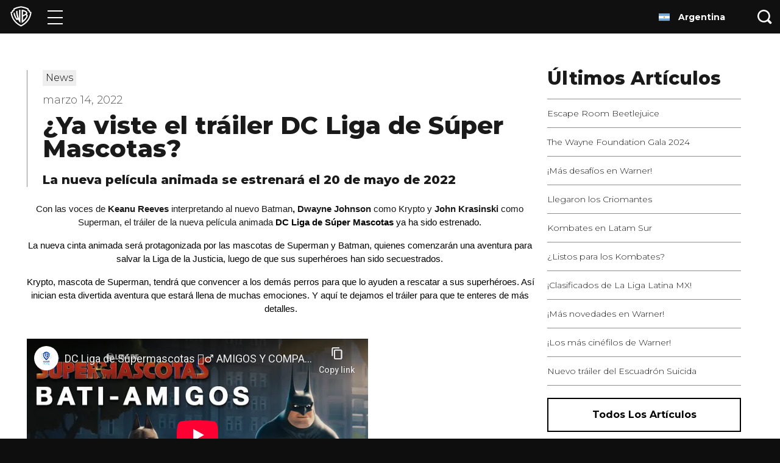

--- FILE ---
content_type: text/html; charset=utf-8
request_url: https://www.youtube-nocookie.com/embed/WL1OF4orxm4
body_size: 45976
content:
<!DOCTYPE html><html lang="en" dir="ltr" data-cast-api-enabled="true"><head><meta name="viewport" content="width=device-width, initial-scale=1"><script nonce="5Nw0YMChuNRmAHNAFWMg-Q">if ('undefined' == typeof Symbol || 'undefined' == typeof Symbol.iterator) {delete Array.prototype.entries;}</script><style name="www-roboto" nonce="Af7bJLhgCju5EO2vyshfIw">@font-face{font-family:'Roboto';font-style:normal;font-weight:400;font-stretch:100%;src:url(//fonts.gstatic.com/s/roboto/v48/KFO7CnqEu92Fr1ME7kSn66aGLdTylUAMa3GUBHMdazTgWw.woff2)format('woff2');unicode-range:U+0460-052F,U+1C80-1C8A,U+20B4,U+2DE0-2DFF,U+A640-A69F,U+FE2E-FE2F;}@font-face{font-family:'Roboto';font-style:normal;font-weight:400;font-stretch:100%;src:url(//fonts.gstatic.com/s/roboto/v48/KFO7CnqEu92Fr1ME7kSn66aGLdTylUAMa3iUBHMdazTgWw.woff2)format('woff2');unicode-range:U+0301,U+0400-045F,U+0490-0491,U+04B0-04B1,U+2116;}@font-face{font-family:'Roboto';font-style:normal;font-weight:400;font-stretch:100%;src:url(//fonts.gstatic.com/s/roboto/v48/KFO7CnqEu92Fr1ME7kSn66aGLdTylUAMa3CUBHMdazTgWw.woff2)format('woff2');unicode-range:U+1F00-1FFF;}@font-face{font-family:'Roboto';font-style:normal;font-weight:400;font-stretch:100%;src:url(//fonts.gstatic.com/s/roboto/v48/KFO7CnqEu92Fr1ME7kSn66aGLdTylUAMa3-UBHMdazTgWw.woff2)format('woff2');unicode-range:U+0370-0377,U+037A-037F,U+0384-038A,U+038C,U+038E-03A1,U+03A3-03FF;}@font-face{font-family:'Roboto';font-style:normal;font-weight:400;font-stretch:100%;src:url(//fonts.gstatic.com/s/roboto/v48/KFO7CnqEu92Fr1ME7kSn66aGLdTylUAMawCUBHMdazTgWw.woff2)format('woff2');unicode-range:U+0302-0303,U+0305,U+0307-0308,U+0310,U+0312,U+0315,U+031A,U+0326-0327,U+032C,U+032F-0330,U+0332-0333,U+0338,U+033A,U+0346,U+034D,U+0391-03A1,U+03A3-03A9,U+03B1-03C9,U+03D1,U+03D5-03D6,U+03F0-03F1,U+03F4-03F5,U+2016-2017,U+2034-2038,U+203C,U+2040,U+2043,U+2047,U+2050,U+2057,U+205F,U+2070-2071,U+2074-208E,U+2090-209C,U+20D0-20DC,U+20E1,U+20E5-20EF,U+2100-2112,U+2114-2115,U+2117-2121,U+2123-214F,U+2190,U+2192,U+2194-21AE,U+21B0-21E5,U+21F1-21F2,U+21F4-2211,U+2213-2214,U+2216-22FF,U+2308-230B,U+2310,U+2319,U+231C-2321,U+2336-237A,U+237C,U+2395,U+239B-23B7,U+23D0,U+23DC-23E1,U+2474-2475,U+25AF,U+25B3,U+25B7,U+25BD,U+25C1,U+25CA,U+25CC,U+25FB,U+266D-266F,U+27C0-27FF,U+2900-2AFF,U+2B0E-2B11,U+2B30-2B4C,U+2BFE,U+3030,U+FF5B,U+FF5D,U+1D400-1D7FF,U+1EE00-1EEFF;}@font-face{font-family:'Roboto';font-style:normal;font-weight:400;font-stretch:100%;src:url(//fonts.gstatic.com/s/roboto/v48/KFO7CnqEu92Fr1ME7kSn66aGLdTylUAMaxKUBHMdazTgWw.woff2)format('woff2');unicode-range:U+0001-000C,U+000E-001F,U+007F-009F,U+20DD-20E0,U+20E2-20E4,U+2150-218F,U+2190,U+2192,U+2194-2199,U+21AF,U+21E6-21F0,U+21F3,U+2218-2219,U+2299,U+22C4-22C6,U+2300-243F,U+2440-244A,U+2460-24FF,U+25A0-27BF,U+2800-28FF,U+2921-2922,U+2981,U+29BF,U+29EB,U+2B00-2BFF,U+4DC0-4DFF,U+FFF9-FFFB,U+10140-1018E,U+10190-1019C,U+101A0,U+101D0-101FD,U+102E0-102FB,U+10E60-10E7E,U+1D2C0-1D2D3,U+1D2E0-1D37F,U+1F000-1F0FF,U+1F100-1F1AD,U+1F1E6-1F1FF,U+1F30D-1F30F,U+1F315,U+1F31C,U+1F31E,U+1F320-1F32C,U+1F336,U+1F378,U+1F37D,U+1F382,U+1F393-1F39F,U+1F3A7-1F3A8,U+1F3AC-1F3AF,U+1F3C2,U+1F3C4-1F3C6,U+1F3CA-1F3CE,U+1F3D4-1F3E0,U+1F3ED,U+1F3F1-1F3F3,U+1F3F5-1F3F7,U+1F408,U+1F415,U+1F41F,U+1F426,U+1F43F,U+1F441-1F442,U+1F444,U+1F446-1F449,U+1F44C-1F44E,U+1F453,U+1F46A,U+1F47D,U+1F4A3,U+1F4B0,U+1F4B3,U+1F4B9,U+1F4BB,U+1F4BF,U+1F4C8-1F4CB,U+1F4D6,U+1F4DA,U+1F4DF,U+1F4E3-1F4E6,U+1F4EA-1F4ED,U+1F4F7,U+1F4F9-1F4FB,U+1F4FD-1F4FE,U+1F503,U+1F507-1F50B,U+1F50D,U+1F512-1F513,U+1F53E-1F54A,U+1F54F-1F5FA,U+1F610,U+1F650-1F67F,U+1F687,U+1F68D,U+1F691,U+1F694,U+1F698,U+1F6AD,U+1F6B2,U+1F6B9-1F6BA,U+1F6BC,U+1F6C6-1F6CF,U+1F6D3-1F6D7,U+1F6E0-1F6EA,U+1F6F0-1F6F3,U+1F6F7-1F6FC,U+1F700-1F7FF,U+1F800-1F80B,U+1F810-1F847,U+1F850-1F859,U+1F860-1F887,U+1F890-1F8AD,U+1F8B0-1F8BB,U+1F8C0-1F8C1,U+1F900-1F90B,U+1F93B,U+1F946,U+1F984,U+1F996,U+1F9E9,U+1FA00-1FA6F,U+1FA70-1FA7C,U+1FA80-1FA89,U+1FA8F-1FAC6,U+1FACE-1FADC,U+1FADF-1FAE9,U+1FAF0-1FAF8,U+1FB00-1FBFF;}@font-face{font-family:'Roboto';font-style:normal;font-weight:400;font-stretch:100%;src:url(//fonts.gstatic.com/s/roboto/v48/KFO7CnqEu92Fr1ME7kSn66aGLdTylUAMa3OUBHMdazTgWw.woff2)format('woff2');unicode-range:U+0102-0103,U+0110-0111,U+0128-0129,U+0168-0169,U+01A0-01A1,U+01AF-01B0,U+0300-0301,U+0303-0304,U+0308-0309,U+0323,U+0329,U+1EA0-1EF9,U+20AB;}@font-face{font-family:'Roboto';font-style:normal;font-weight:400;font-stretch:100%;src:url(//fonts.gstatic.com/s/roboto/v48/KFO7CnqEu92Fr1ME7kSn66aGLdTylUAMa3KUBHMdazTgWw.woff2)format('woff2');unicode-range:U+0100-02BA,U+02BD-02C5,U+02C7-02CC,U+02CE-02D7,U+02DD-02FF,U+0304,U+0308,U+0329,U+1D00-1DBF,U+1E00-1E9F,U+1EF2-1EFF,U+2020,U+20A0-20AB,U+20AD-20C0,U+2113,U+2C60-2C7F,U+A720-A7FF;}@font-face{font-family:'Roboto';font-style:normal;font-weight:400;font-stretch:100%;src:url(//fonts.gstatic.com/s/roboto/v48/KFO7CnqEu92Fr1ME7kSn66aGLdTylUAMa3yUBHMdazQ.woff2)format('woff2');unicode-range:U+0000-00FF,U+0131,U+0152-0153,U+02BB-02BC,U+02C6,U+02DA,U+02DC,U+0304,U+0308,U+0329,U+2000-206F,U+20AC,U+2122,U+2191,U+2193,U+2212,U+2215,U+FEFF,U+FFFD;}@font-face{font-family:'Roboto';font-style:normal;font-weight:500;font-stretch:100%;src:url(//fonts.gstatic.com/s/roboto/v48/KFO7CnqEu92Fr1ME7kSn66aGLdTylUAMa3GUBHMdazTgWw.woff2)format('woff2');unicode-range:U+0460-052F,U+1C80-1C8A,U+20B4,U+2DE0-2DFF,U+A640-A69F,U+FE2E-FE2F;}@font-face{font-family:'Roboto';font-style:normal;font-weight:500;font-stretch:100%;src:url(//fonts.gstatic.com/s/roboto/v48/KFO7CnqEu92Fr1ME7kSn66aGLdTylUAMa3iUBHMdazTgWw.woff2)format('woff2');unicode-range:U+0301,U+0400-045F,U+0490-0491,U+04B0-04B1,U+2116;}@font-face{font-family:'Roboto';font-style:normal;font-weight:500;font-stretch:100%;src:url(//fonts.gstatic.com/s/roboto/v48/KFO7CnqEu92Fr1ME7kSn66aGLdTylUAMa3CUBHMdazTgWw.woff2)format('woff2');unicode-range:U+1F00-1FFF;}@font-face{font-family:'Roboto';font-style:normal;font-weight:500;font-stretch:100%;src:url(//fonts.gstatic.com/s/roboto/v48/KFO7CnqEu92Fr1ME7kSn66aGLdTylUAMa3-UBHMdazTgWw.woff2)format('woff2');unicode-range:U+0370-0377,U+037A-037F,U+0384-038A,U+038C,U+038E-03A1,U+03A3-03FF;}@font-face{font-family:'Roboto';font-style:normal;font-weight:500;font-stretch:100%;src:url(//fonts.gstatic.com/s/roboto/v48/KFO7CnqEu92Fr1ME7kSn66aGLdTylUAMawCUBHMdazTgWw.woff2)format('woff2');unicode-range:U+0302-0303,U+0305,U+0307-0308,U+0310,U+0312,U+0315,U+031A,U+0326-0327,U+032C,U+032F-0330,U+0332-0333,U+0338,U+033A,U+0346,U+034D,U+0391-03A1,U+03A3-03A9,U+03B1-03C9,U+03D1,U+03D5-03D6,U+03F0-03F1,U+03F4-03F5,U+2016-2017,U+2034-2038,U+203C,U+2040,U+2043,U+2047,U+2050,U+2057,U+205F,U+2070-2071,U+2074-208E,U+2090-209C,U+20D0-20DC,U+20E1,U+20E5-20EF,U+2100-2112,U+2114-2115,U+2117-2121,U+2123-214F,U+2190,U+2192,U+2194-21AE,U+21B0-21E5,U+21F1-21F2,U+21F4-2211,U+2213-2214,U+2216-22FF,U+2308-230B,U+2310,U+2319,U+231C-2321,U+2336-237A,U+237C,U+2395,U+239B-23B7,U+23D0,U+23DC-23E1,U+2474-2475,U+25AF,U+25B3,U+25B7,U+25BD,U+25C1,U+25CA,U+25CC,U+25FB,U+266D-266F,U+27C0-27FF,U+2900-2AFF,U+2B0E-2B11,U+2B30-2B4C,U+2BFE,U+3030,U+FF5B,U+FF5D,U+1D400-1D7FF,U+1EE00-1EEFF;}@font-face{font-family:'Roboto';font-style:normal;font-weight:500;font-stretch:100%;src:url(//fonts.gstatic.com/s/roboto/v48/KFO7CnqEu92Fr1ME7kSn66aGLdTylUAMaxKUBHMdazTgWw.woff2)format('woff2');unicode-range:U+0001-000C,U+000E-001F,U+007F-009F,U+20DD-20E0,U+20E2-20E4,U+2150-218F,U+2190,U+2192,U+2194-2199,U+21AF,U+21E6-21F0,U+21F3,U+2218-2219,U+2299,U+22C4-22C6,U+2300-243F,U+2440-244A,U+2460-24FF,U+25A0-27BF,U+2800-28FF,U+2921-2922,U+2981,U+29BF,U+29EB,U+2B00-2BFF,U+4DC0-4DFF,U+FFF9-FFFB,U+10140-1018E,U+10190-1019C,U+101A0,U+101D0-101FD,U+102E0-102FB,U+10E60-10E7E,U+1D2C0-1D2D3,U+1D2E0-1D37F,U+1F000-1F0FF,U+1F100-1F1AD,U+1F1E6-1F1FF,U+1F30D-1F30F,U+1F315,U+1F31C,U+1F31E,U+1F320-1F32C,U+1F336,U+1F378,U+1F37D,U+1F382,U+1F393-1F39F,U+1F3A7-1F3A8,U+1F3AC-1F3AF,U+1F3C2,U+1F3C4-1F3C6,U+1F3CA-1F3CE,U+1F3D4-1F3E0,U+1F3ED,U+1F3F1-1F3F3,U+1F3F5-1F3F7,U+1F408,U+1F415,U+1F41F,U+1F426,U+1F43F,U+1F441-1F442,U+1F444,U+1F446-1F449,U+1F44C-1F44E,U+1F453,U+1F46A,U+1F47D,U+1F4A3,U+1F4B0,U+1F4B3,U+1F4B9,U+1F4BB,U+1F4BF,U+1F4C8-1F4CB,U+1F4D6,U+1F4DA,U+1F4DF,U+1F4E3-1F4E6,U+1F4EA-1F4ED,U+1F4F7,U+1F4F9-1F4FB,U+1F4FD-1F4FE,U+1F503,U+1F507-1F50B,U+1F50D,U+1F512-1F513,U+1F53E-1F54A,U+1F54F-1F5FA,U+1F610,U+1F650-1F67F,U+1F687,U+1F68D,U+1F691,U+1F694,U+1F698,U+1F6AD,U+1F6B2,U+1F6B9-1F6BA,U+1F6BC,U+1F6C6-1F6CF,U+1F6D3-1F6D7,U+1F6E0-1F6EA,U+1F6F0-1F6F3,U+1F6F7-1F6FC,U+1F700-1F7FF,U+1F800-1F80B,U+1F810-1F847,U+1F850-1F859,U+1F860-1F887,U+1F890-1F8AD,U+1F8B0-1F8BB,U+1F8C0-1F8C1,U+1F900-1F90B,U+1F93B,U+1F946,U+1F984,U+1F996,U+1F9E9,U+1FA00-1FA6F,U+1FA70-1FA7C,U+1FA80-1FA89,U+1FA8F-1FAC6,U+1FACE-1FADC,U+1FADF-1FAE9,U+1FAF0-1FAF8,U+1FB00-1FBFF;}@font-face{font-family:'Roboto';font-style:normal;font-weight:500;font-stretch:100%;src:url(//fonts.gstatic.com/s/roboto/v48/KFO7CnqEu92Fr1ME7kSn66aGLdTylUAMa3OUBHMdazTgWw.woff2)format('woff2');unicode-range:U+0102-0103,U+0110-0111,U+0128-0129,U+0168-0169,U+01A0-01A1,U+01AF-01B0,U+0300-0301,U+0303-0304,U+0308-0309,U+0323,U+0329,U+1EA0-1EF9,U+20AB;}@font-face{font-family:'Roboto';font-style:normal;font-weight:500;font-stretch:100%;src:url(//fonts.gstatic.com/s/roboto/v48/KFO7CnqEu92Fr1ME7kSn66aGLdTylUAMa3KUBHMdazTgWw.woff2)format('woff2');unicode-range:U+0100-02BA,U+02BD-02C5,U+02C7-02CC,U+02CE-02D7,U+02DD-02FF,U+0304,U+0308,U+0329,U+1D00-1DBF,U+1E00-1E9F,U+1EF2-1EFF,U+2020,U+20A0-20AB,U+20AD-20C0,U+2113,U+2C60-2C7F,U+A720-A7FF;}@font-face{font-family:'Roboto';font-style:normal;font-weight:500;font-stretch:100%;src:url(//fonts.gstatic.com/s/roboto/v48/KFO7CnqEu92Fr1ME7kSn66aGLdTylUAMa3yUBHMdazQ.woff2)format('woff2');unicode-range:U+0000-00FF,U+0131,U+0152-0153,U+02BB-02BC,U+02C6,U+02DA,U+02DC,U+0304,U+0308,U+0329,U+2000-206F,U+20AC,U+2122,U+2191,U+2193,U+2212,U+2215,U+FEFF,U+FFFD;}</style><script name="www-roboto" nonce="5Nw0YMChuNRmAHNAFWMg-Q">if (document.fonts && document.fonts.load) {document.fonts.load("400 10pt Roboto", "E"); document.fonts.load("500 10pt Roboto", "E");}</script><link rel="stylesheet" href="/s/player/b95b0e7a/www-player.css" name="www-player" nonce="Af7bJLhgCju5EO2vyshfIw"><style nonce="Af7bJLhgCju5EO2vyshfIw">html {overflow: hidden;}body {font: 12px Roboto, Arial, sans-serif; background-color: #000; color: #fff; height: 100%; width: 100%; overflow: hidden; position: absolute; margin: 0; padding: 0;}#player {width: 100%; height: 100%;}h1 {text-align: center; color: #fff;}h3 {margin-top: 6px; margin-bottom: 3px;}.player-unavailable {position: absolute; top: 0; left: 0; right: 0; bottom: 0; padding: 25px; font-size: 13px; background: url(/img/meh7.png) 50% 65% no-repeat;}.player-unavailable .message {text-align: left; margin: 0 -5px 15px; padding: 0 5px 14px; border-bottom: 1px solid #888; font-size: 19px; font-weight: normal;}.player-unavailable a {color: #167ac6; text-decoration: none;}</style><script nonce="5Nw0YMChuNRmAHNAFWMg-Q">var ytcsi={gt:function(n){n=(n||"")+"data_";return ytcsi[n]||(ytcsi[n]={tick:{},info:{},gel:{preLoggedGelInfos:[]}})},now:window.performance&&window.performance.timing&&window.performance.now&&window.performance.timing.navigationStart?function(){return window.performance.timing.navigationStart+window.performance.now()}:function(){return(new Date).getTime()},tick:function(l,t,n){var ticks=ytcsi.gt(n).tick;var v=t||ytcsi.now();if(ticks[l]){ticks["_"+l]=ticks["_"+l]||[ticks[l]];ticks["_"+l].push(v)}ticks[l]=
v},info:function(k,v,n){ytcsi.gt(n).info[k]=v},infoGel:function(p,n){ytcsi.gt(n).gel.preLoggedGelInfos.push(p)},setStart:function(t,n){ytcsi.tick("_start",t,n)}};
(function(w,d){function isGecko(){if(!w.navigator)return false;try{if(w.navigator.userAgentData&&w.navigator.userAgentData.brands&&w.navigator.userAgentData.brands.length){var brands=w.navigator.userAgentData.brands;var i=0;for(;i<brands.length;i++)if(brands[i]&&brands[i].brand==="Firefox")return true;return false}}catch(e){setTimeout(function(){throw e;})}if(!w.navigator.userAgent)return false;var ua=w.navigator.userAgent;return ua.indexOf("Gecko")>0&&ua.toLowerCase().indexOf("webkit")<0&&ua.indexOf("Edge")<
0&&ua.indexOf("Trident")<0&&ua.indexOf("MSIE")<0}ytcsi.setStart(w.performance?w.performance.timing.responseStart:null);var isPrerender=(d.visibilityState||d.webkitVisibilityState)=="prerender";var vName=!d.visibilityState&&d.webkitVisibilityState?"webkitvisibilitychange":"visibilitychange";if(isPrerender){var startTick=function(){ytcsi.setStart();d.removeEventListener(vName,startTick)};d.addEventListener(vName,startTick,false)}if(d.addEventListener)d.addEventListener(vName,function(){ytcsi.tick("vc")},
false);if(isGecko()){var isHidden=(d.visibilityState||d.webkitVisibilityState)=="hidden";if(isHidden)ytcsi.tick("vc")}var slt=function(el,t){setTimeout(function(){var n=ytcsi.now();el.loadTime=n;if(el.slt)el.slt()},t)};w.__ytRIL=function(el){if(!el.getAttribute("data-thumb"))if(w.requestAnimationFrame)w.requestAnimationFrame(function(){slt(el,0)});else slt(el,16)}})(window,document);
</script><script nonce="5Nw0YMChuNRmAHNAFWMg-Q">var ytcfg={d:function(){return window.yt&&yt.config_||ytcfg.data_||(ytcfg.data_={})},get:function(k,o){return k in ytcfg.d()?ytcfg.d()[k]:o},set:function(){var a=arguments;if(a.length>1)ytcfg.d()[a[0]]=a[1];else{var k;for(k in a[0])ytcfg.d()[k]=a[0][k]}}};
ytcfg.set({"CLIENT_CANARY_STATE":"none","DEVICE":"cbr\u003dChrome\u0026cbrand\u003dapple\u0026cbrver\u003d131.0.0.0\u0026ceng\u003dWebKit\u0026cengver\u003d537.36\u0026cos\u003dMacintosh\u0026cosver\u003d10_15_7\u0026cplatform\u003dDESKTOP","EVENT_ID":"qfxtabn_FKWOib4Pm7qzkQI","EXPERIMENT_FLAGS":{"ab_det_apm":true,"ab_det_el_h":true,"ab_det_em_inj":true,"ab_l_sig_st":true,"ab_l_sig_st_e":true,"action_companion_center_align_description":true,"allow_skip_networkless":true,"always_send_and_write":true,"att_web_record_metrics":true,"attmusi":true,"c3_enable_button_impression_logging":true,"c3_watch_page_component":true,"cancel_pending_navs":true,"clean_up_manual_attribution_header":true,"config_age_report_killswitch":true,"cow_optimize_idom_compat":true,"csi_config_handling_infra":true,"csi_on_gel":true,"delhi_mweb_colorful_sd":true,"delhi_mweb_colorful_sd_v2":true,"deprecate_csi_has_info":true,"deprecate_pair_servlet_enabled":true,"desktop_sparkles_light_cta_button":true,"disable_cached_masthead_data":true,"disable_child_node_auto_formatted_strings":true,"disable_enf_isd":true,"disable_log_to_visitor_layer":true,"disable_pacf_logging_for_memory_limited_tv":true,"embeds_enable_eid_enforcement_for_youtube":true,"embeds_enable_info_panel_dismissal":true,"embeds_enable_pfp_always_unbranded":true,"embeds_muted_autoplay_sound_fix":true,"embeds_serve_es6_client":true,"embeds_web_nwl_disable_nocookie":true,"embeds_web_updated_shorts_definition_fix":true,"enable_active_view_display_ad_renderer_web_home":true,"enable_ad_disclosure_banner_a11y_fix":true,"enable_chips_shelf_view_model_fully_reactive":true,"enable_client_creator_goal_ticker_bar_revamp":true,"enable_client_only_wiz_direct_reactions":true,"enable_client_sli_logging":true,"enable_client_streamz_web":true,"enable_client_ve_spec":true,"enable_cloud_save_error_popup_after_retry":true,"enable_cookie_reissue_iframe":true,"enable_dai_sdf_h5_preroll":true,"enable_datasync_id_header_in_web_vss_pings":true,"enable_default_mono_cta_migration_web_client":true,"enable_dma_post_enforcement":true,"enable_docked_chat_messages":true,"enable_entity_store_from_dependency_injection":true,"enable_inline_muted_playback_on_web_search":true,"enable_inline_muted_playback_on_web_search_for_vdc":true,"enable_inline_muted_playback_on_web_search_for_vdcb":true,"enable_is_extended_monitoring":true,"enable_is_mini_app_page_active_bugfix":true,"enable_live_overlay_feed_in_live_chat":true,"enable_logging_first_user_action_after_game_ready":true,"enable_ltc_param_fetch_from_innertube":true,"enable_masthead_mweb_padding_fix":true,"enable_menu_renderer_button_in_mweb_hclr":true,"enable_mini_app_command_handler_mweb_fix":true,"enable_mini_app_iframe_loaded_logging":true,"enable_mini_guide_downloads_item":true,"enable_mixed_direction_formatted_strings":true,"enable_mweb_livestream_ui_update":true,"enable_mweb_new_caption_language_picker":true,"enable_names_handles_account_switcher":true,"enable_network_request_logging_on_game_events":true,"enable_new_paid_product_placement":true,"enable_obtaining_ppn_query_param":true,"enable_open_in_new_tab_icon_for_short_dr_for_desktop_search":true,"enable_open_yt_content":true,"enable_origin_query_parameter_bugfix":true,"enable_pause_ads_on_ytv_html5":true,"enable_payments_purchase_manager":true,"enable_pdp_icon_prefetch":true,"enable_pl_r_si_fa":true,"enable_place_pivot_url":true,"enable_playable_a11y_label_with_badge_text":true,"enable_pv_screen_modern_text":true,"enable_removing_navbar_title_on_hashtag_page_mweb":true,"enable_resetting_scroll_position_on_flow_change":true,"enable_rta_manager":true,"enable_sdf_companion_h5":true,"enable_sdf_dai_h5_midroll":true,"enable_sdf_h5_endemic_mid_post_roll":true,"enable_sdf_on_h5_unplugged_vod_midroll":true,"enable_sdf_shorts_player_bytes_h5":true,"enable_sdk_performance_network_logging":true,"enable_sending_unwrapped_game_audio_as_serialized_metadata":true,"enable_sfv_effect_pivot_url":true,"enable_shorts_new_carousel":true,"enable_skip_ad_guidance_prompt":true,"enable_skippable_ads_for_unplugged_ad_pod":true,"enable_smearing_expansion_dai":true,"enable_third_party_info":true,"enable_time_out_messages":true,"enable_timeline_view_modern_transcript_fe":true,"enable_video_display_compact_button_group_for_desktop_search":true,"enable_watch_next_pause_autoplay_lact":true,"enable_web_home_top_landscape_image_layout_level_click":true,"enable_web_tiered_gel":true,"enable_window_constrained_buy_flow_dialog":true,"enable_wiz_queue_effect_and_on_init_initial_runs":true,"enable_ypc_spinners":true,"enable_yt_ata_iframe_authuser":true,"export_networkless_options":true,"export_player_version_to_ytconfig":true,"fill_single_video_with_notify_to_lasr":true,"fix_ad_miniplayer_controls_rendering":true,"fix_ads_tracking_for_swf_config_deprecation_mweb":true,"h5_companion_enable_adcpn_macro_substitution_for_click_pings":true,"h5_inplayer_enable_adcpn_macro_substitution_for_click_pings":true,"h5_reset_cache_and_filter_before_update_masthead":true,"hide_channel_creation_title_for_mweb":true,"high_ccv_client_side_caching_h5":true,"html5_log_trigger_events_with_debug_data":true,"html5_ssdai_enable_media_end_cue_range":true,"il_attach_cache_limit":true,"il_use_view_model_logging_context":true,"is_browser_support_for_webcam_streaming":true,"json_condensed_response":true,"kev_adb_pg":true,"kevlar_gel_error_routing":true,"kevlar_watch_cinematics":true,"live_chat_enable_controller_extraction":true,"live_chat_enable_rta_manager":true,"live_chat_increased_min_height":true,"log_click_with_layer_from_element_in_command_handler":true,"log_errors_through_nwl_on_retry":true,"mdx_enable_privacy_disclosure_ui":true,"mdx_load_cast_api_bootstrap_script":true,"medium_progress_bar_modification":true,"migrate_remaining_web_ad_badges_to_innertube":true,"mobile_account_menu_refresh":true,"mweb_a11y_enable_player_controls_invisible_toggle":true,"mweb_account_linking_noapp":true,"mweb_after_render_to_scheduler":true,"mweb_allow_modern_search_suggest_behavior":true,"mweb_animated_actions":true,"mweb_app_upsell_button_direct_to_app":true,"mweb_big_progress_bar":true,"mweb_c3_disable_carve_out":true,"mweb_c3_disable_carve_out_keep_external_links":true,"mweb_c3_enable_adaptive_signals":true,"mweb_c3_endscreen":true,"mweb_c3_endscreen_v2":true,"mweb_c3_library_page_enable_recent_shelf":true,"mweb_c3_remove_web_navigation_endpoint_data":true,"mweb_c3_use_canonical_from_player_response":true,"mweb_cinematic_watch":true,"mweb_command_handler":true,"mweb_delay_watch_initial_data":true,"mweb_disable_searchbar_scroll":true,"mweb_enable_fine_scrubbing_for_recs":true,"mweb_enable_keto_batch_player_fullscreen":true,"mweb_enable_keto_batch_player_progress_bar":true,"mweb_enable_keto_batch_player_tooltips":true,"mweb_enable_lockup_view_model_for_ucp":true,"mweb_enable_more_drawer":true,"mweb_enable_optional_fullscreen_landscape_locking":true,"mweb_enable_overlay_touch_manager":true,"mweb_enable_premium_carve_out_fix":true,"mweb_enable_refresh_detection":true,"mweb_enable_search_imp":true,"mweb_enable_sequence_signal":true,"mweb_enable_shorts_pivot_button":true,"mweb_enable_shorts_video_preload":true,"mweb_enable_skippables_on_jio_phone":true,"mweb_enable_storyboards":true,"mweb_enable_two_line_title_on_shorts":true,"mweb_enable_varispeed_controller":true,"mweb_enable_warm_channel_requests":true,"mweb_enable_watch_feed_infinite_scroll":true,"mweb_enable_wrapped_unplugged_pause_membership_dialog_renderer":true,"mweb_filter_video_format_in_webfe":true,"mweb_fix_livestream_seeking":true,"mweb_fix_monitor_visibility_after_render":true,"mweb_fix_section_list_continuation_item_renderers":true,"mweb_force_ios_fallback_to_native_control":true,"mweb_fp_auto_fullscreen":true,"mweb_fullscreen_controls":true,"mweb_fullscreen_controls_action_buttons":true,"mweb_fullscreen_watch_system":true,"mweb_home_reactive_shorts":true,"mweb_innertube_search_command":true,"mweb_lang_in_html":true,"mweb_like_button_synced_with_entities":true,"mweb_logo_use_home_page_ve":true,"mweb_module_decoration":true,"mweb_native_control_in_faux_fullscreen_shared":true,"mweb_panel_container_inert":true,"mweb_player_control_on_hover":true,"mweb_player_delhi_dtts":true,"mweb_player_settings_use_bottom_sheet":true,"mweb_player_show_previous_next_buttons_in_playlist":true,"mweb_player_skip_no_op_state_changes":true,"mweb_player_user_select_none":true,"mweb_playlist_engagement_panel":true,"mweb_progress_bar_seek_on_mouse_click":true,"mweb_pull_2_full":true,"mweb_pull_2_full_enable_touch_handlers":true,"mweb_schedule_warm_watch_response":true,"mweb_searchbox_legacy_navigation":true,"mweb_see_fewer_shorts":true,"mweb_sheets_ui_refresh":true,"mweb_shorts_comments_panel_id_change":true,"mweb_shorts_early_continuation":true,"mweb_show_ios_smart_banner":true,"mweb_use_server_url_on_startup":true,"mweb_watch_captions_enable_auto_translate":true,"mweb_watch_captions_set_default_size":true,"mweb_watch_stop_scheduler_on_player_response":true,"mweb_watchfeed_big_thumbnails":true,"mweb_yt_searchbox":true,"networkless_logging":true,"no_client_ve_attach_unless_shown":true,"nwl_send_from_memory_when_online":true,"pageid_as_header_web":true,"playback_settings_use_switch_menu":true,"player_controls_autonav_fix":true,"player_controls_skip_double_signal_update":true,"polymer_bad_build_labels":true,"polymer_verifiy_app_state":true,"qoe_send_and_write":true,"remove_chevron_from_ad_disclosure_banner_h5":true,"remove_masthead_channel_banner_on_refresh":true,"remove_slot_id_exited_trigger_for_dai_in_player_slot_expire":true,"replace_client_url_parsing_with_server_signal":true,"service_worker_enabled":true,"service_worker_push_enabled":true,"service_worker_push_home_page_prompt":true,"service_worker_push_watch_page_prompt":true,"shell_load_gcf":true,"shorten_initial_gel_batch_timeout":true,"should_use_yt_voice_endpoint_in_kaios":true,"skip_invalid_ytcsi_ticks":true,"skip_setting_info_in_csi_data_object":true,"smarter_ve_dedupping":true,"speedmaster_no_seek":true,"start_client_gcf_mweb":true,"stop_handling_click_for_non_rendering_overlay_layout":true,"suppress_error_204_logging":true,"synced_panel_scrolling_controller":true,"use_event_time_ms_header":true,"use_fifo_for_networkless":true,"use_player_abuse_bg_library":true,"use_request_time_ms_header":true,"use_session_based_sampling":true,"use_thumbnail_overlay_time_status_renderer_for_live_badge":true,"use_ts_visibilitylogger":true,"vss_final_ping_send_and_write":true,"vss_playback_use_send_and_write":true,"web_adaptive_repeat_ase":true,"web_always_load_chat_support":true,"web_animated_like":true,"web_api_url":true,"web_attributed_string_deep_equal_bugfix":true,"web_autonav_allow_off_by_default":true,"web_button_vm_refactor_disabled":true,"web_c3_log_app_init_finish":true,"web_csi_action_sampling_enabled":true,"web_dedupe_ve_grafting":true,"web_disable_backdrop_filter":true,"web_enable_ab_rsp_cl":true,"web_enable_course_icon_update":true,"web_enable_error_204":true,"web_enable_horizontal_video_attributes_section":true,"web_fix_segmented_like_dislike_undefined":true,"web_gcf_hashes_innertube":true,"web_gel_timeout_cap":true,"web_log_streamed_get_watch_supported":true,"web_metadata_carousel_elref_bugfix":true,"web_parent_target_for_sheets":true,"web_persist_server_autonav_state_on_client":true,"web_playback_associated_log_ctt":true,"web_playback_associated_ve":true,"web_prefetch_preload_video":true,"web_progress_bar_draggable":true,"web_resizable_advertiser_banner_on_masthead_safari_fix":true,"web_scheduler_auto_init":true,"web_shorts_just_watched_on_channel_and_pivot_study":true,"web_shorts_just_watched_overlay":true,"web_shorts_pivot_button_view_model_reactive":true,"web_update_panel_visibility_logging_fix":true,"web_video_attribute_view_model_a11y_fix":true,"web_watch_controls_state_signals":true,"web_wiz_attributed_string":true,"web_yt_config_context":true,"webfe_mweb_watch_microdata":true,"webfe_watch_shorts_canonical_url_fix":true,"webpo_exit_on_net_err":true,"wiz_diff_overwritable":true,"wiz_memoize_stamper_items":true,"wiz_next_ld_fix_client_ve_spec":true,"woffle_used_state_report":true,"wpo_gel_strz":true,"wug_networking_gzip_request":true,"ytcp_paper_tooltip_use_scoped_owner_root":true,"ytidb_clear_embedded_player":true,"H5_async_logging_delay_ms":30000.0,"attention_logging_scroll_throttle":500.0,"autoplay_pause_by_lact_sampling_fraction":0.0,"cinematic_watch_effect_opacity":0.4,"log_window_onerror_fraction":0.1,"speedmaster_playback_rate":2.0,"tv_pacf_logging_sample_rate":0.01,"web_attention_logging_scroll_throttle":500.0,"web_load_prediction_threshold":0.1,"web_navigation_prediction_threshold":0.1,"web_pbj_log_warning_rate":0.0,"web_system_health_fraction":0.01,"ytidb_transaction_ended_event_rate_limit":0.02,"active_time_update_interval_ms":10000,"att_init_delay":500,"autoplay_pause_by_lact_sec":0,"botguard_async_snapshot_timeout_ms":3000,"check_navigator_accuracy_timeout_ms":0,"cinematic_watch_css_filter_blur_strength":40,"cinematic_watch_fade_out_duration":500,"close_webview_delay_ms":100,"cloud_save_game_data_rate_limit_ms":3000,"compression_disable_point":10,"custom_active_view_tos_timeout_ms":3600000,"embeds_widget_poll_interval_ms":0,"gel_min_batch_size":3,"gel_queue_timeout_max_ms":60000,"get_async_timeout_ms":60000,"hide_cta_for_home_web_video_ads_animate_in_time":2,"html5_byterate_soft_cap":0,"initial_gel_batch_timeout":2000,"max_body_size_to_compress":500000,"max_prefetch_window_sec_for_livestream_optimization":10,"min_prefetch_offset_sec_for_livestream_optimization":20,"mini_app_container_iframe_src_update_delay_ms":0,"multiple_preview_news_duration_time":11000,"mweb_c3_toast_duration_ms":5000,"mweb_deep_link_fallback_timeout_ms":10000,"mweb_delay_response_received_actions":100,"mweb_fp_dpad_rate_limit_ms":0,"mweb_fp_dpad_watch_title_clamp_lines":0,"mweb_history_manager_cache_size":100,"mweb_ios_fullscreen_playback_transition_delay_ms":500,"mweb_ios_fullscreen_system_pause_epilson_ms":0,"mweb_override_response_store_expiration_ms":0,"mweb_shorts_early_continuation_trigger_threshold":4,"mweb_w2w_max_age_seconds":0,"mweb_watch_captions_default_size":2,"neon_dark_launch_gradient_count":0,"network_polling_interval":30000,"play_click_interval_ms":30000,"play_ping_interval_ms":10000,"prefetch_comments_ms_after_video":0,"send_config_hash_timer":0,"service_worker_push_logged_out_prompt_watches":-1,"service_worker_push_prompt_cap":-1,"service_worker_push_prompt_delay_microseconds":3888000000000,"show_mini_app_ad_frequency_cap_ms":300000,"slow_compressions_before_abandon_count":4,"speedmaster_cancellation_movement_dp":10,"speedmaster_touch_activation_ms":500,"web_attention_logging_throttle":500,"web_foreground_heartbeat_interval_ms":28000,"web_gel_debounce_ms":10000,"web_logging_max_batch":100,"web_max_tracing_events":50,"web_tracing_session_replay":0,"wil_icon_max_concurrent_fetches":9999,"ytidb_remake_db_retries":3,"ytidb_reopen_db_retries":3,"WebClientReleaseProcessCritical__youtube_embeds_client_version_override":"","WebClientReleaseProcessCritical__youtube_embeds_web_client_version_override":"","WebClientReleaseProcessCritical__youtube_mweb_client_version_override":"","debug_forced_internalcountrycode":"","embeds_web_synth_ch_headers_banned_urls_regex":"","enable_web_media_service":"DISABLED","il_payload_scraping":"","live_chat_unicode_emoji_json_url":"https://www.gstatic.com/youtube/img/emojis/emojis-svg-9.json","mweb_deep_link_feature_tag_suffix":"11268432","mweb_enable_shorts_innertube_player_prefetch_trigger":"NONE","mweb_fp_dpad":"home,search,browse,channel,create_channel,experiments,settings,trending,oops,404,paid_memberships,sponsorship,premium,shorts","mweb_fp_dpad_linear_navigation":"","mweb_fp_dpad_linear_navigation_visitor":"","mweb_fp_dpad_visitor":"","mweb_preload_video_by_player_vars":"","mweb_sign_in_button_style":"STYLE_SUGGESTIVE_AVATAR","place_pivot_triggering_container_alternate":"","place_pivot_triggering_counterfactual_container_alternate":"","search_ui_mweb_searchbar_restyle":"DEFAULT","service_worker_push_force_notification_prompt_tag":"1","service_worker_scope":"/","suggest_exp_str":"","web_client_version_override":"","kevlar_command_handler_command_banlist":[],"mini_app_ids_without_game_ready":["UgkxHHtsak1SC8mRGHMZewc4HzeAY3yhPPmJ","Ugkx7OgzFqE6z_5Mtf4YsotGfQNII1DF_RBm"],"web_op_signal_type_banlist":[],"web_tracing_enabled_spans":["event","command"]},"GAPI_HINT_PARAMS":"m;/_/scs/abc-static/_/js/k\u003dgapi.gapi.en.FZb77tO2YW4.O/d\u003d1/rs\u003dAHpOoo8lqavmo6ayfVxZovyDiP6g3TOVSQ/m\u003d__features__","GAPI_HOST":"https://apis.google.com","GAPI_LOCALE":"en_US","GL":"US","HL":"en","HTML_DIR":"ltr","HTML_LANG":"en","INNERTUBE_API_KEY":"AIzaSyAO_FJ2SlqU8Q4STEHLGCilw_Y9_11qcW8","INNERTUBE_API_VERSION":"v1","INNERTUBE_CLIENT_NAME":"WEB_EMBEDDED_PLAYER","INNERTUBE_CLIENT_VERSION":"1.20260111.00.00","INNERTUBE_CONTEXT":{"client":{"hl":"en","gl":"US","remoteHost":"18.218.200.161","deviceMake":"Apple","deviceModel":"","visitorData":"[base64]%3D%3D","userAgent":"Mozilla/5.0 (Macintosh; Intel Mac OS X 10_15_7) AppleWebKit/537.36 (KHTML, like Gecko) Chrome/131.0.0.0 Safari/537.36; ClaudeBot/1.0; +claudebot@anthropic.com),gzip(gfe)","clientName":"WEB_EMBEDDED_PLAYER","clientVersion":"1.20260111.00.00","osName":"Macintosh","osVersion":"10_15_7","originalUrl":"https://www.youtube-nocookie.com/embed/WL1OF4orxm4","platform":"DESKTOP","clientFormFactor":"UNKNOWN_FORM_FACTOR","configInfo":{"appInstallData":"[base64]"},"browserName":"Chrome","browserVersion":"131.0.0.0","acceptHeader":"text/html,application/xhtml+xml,application/xml;q\u003d0.9,image/webp,image/apng,*/*;q\u003d0.8,application/signed-exchange;v\u003db3;q\u003d0.9","deviceExperimentId":"ChxOelU1TnpBd05UazFNREUyTURNd016WTBNdz09EKn5t8sGGKn5t8sG","rolloutToken":"CKmb3aDviNmFLRDKg7ykqJeSAxjKg7ykqJeSAw%3D%3D"},"user":{"lockedSafetyMode":false},"request":{"useSsl":true},"clickTracking":{"clickTrackingParams":"IhMI+fe7pKiXkgMVJUfCAR0b3Swi"},"thirdParty":{"embeddedPlayerContext":{"embeddedPlayerEncryptedContext":"[base64]","ancestorOriginsSupported":false}}},"INNERTUBE_CONTEXT_CLIENT_NAME":56,"INNERTUBE_CONTEXT_CLIENT_VERSION":"1.20260111.00.00","INNERTUBE_CONTEXT_GL":"US","INNERTUBE_CONTEXT_HL":"en","LATEST_ECATCHER_SERVICE_TRACKING_PARAMS":{"client.name":"WEB_EMBEDDED_PLAYER","client.jsfeat":"2021"},"LOGGED_IN":false,"PAGE_BUILD_LABEL":"youtube.player.web_20260111_00_RC00","PAGE_CL":852306146,"SERVER_NAME":"WebFE","VISITOR_DATA":"[base64]%3D%3D","WEB_PLAYER_CONTEXT_CONFIGS":{"WEB_PLAYER_CONTEXT_CONFIG_ID_EMBEDDED_PLAYER":{"rootElementId":"movie_player","jsUrl":"/s/player/b95b0e7a/player_ias.vflset/en_US/base.js","cssUrl":"/s/player/b95b0e7a/www-player.css","contextId":"WEB_PLAYER_CONTEXT_CONFIG_ID_EMBEDDED_PLAYER","eventLabel":"embedded","contentRegion":"US","hl":"en_US","hostLanguage":"en","innertubeApiKey":"AIzaSyAO_FJ2SlqU8Q4STEHLGCilw_Y9_11qcW8","innertubeApiVersion":"v1","innertubeContextClientVersion":"1.20260111.00.00","device":{"brand":"apple","model":"","browser":"Chrome","browserVersion":"131.0.0.0","os":"Macintosh","osVersion":"10_15_7","platform":"DESKTOP","interfaceName":"WEB_EMBEDDED_PLAYER","interfaceVersion":"1.20260111.00.00"},"serializedExperimentIds":"24004644,51010235,51063643,51098299,51204329,51222973,51340662,51349914,51353393,51366423,51389629,51404808,51404810,51459424,51484222,51489568,51490331,51500051,51505436,51530495,51534669,51560386,51565116,51566373,51566864,51578633,51583566,51583821,51585555,51586118,51605258,51605395,51611457,51615067,51620867,51621065,51622844,51626155,51632249,51637029,51638271,51638932,51647793,51648336,51653718,51656216,51666850,51672162,51681662,51683502,51684301,51684306,51690474,51691589,51693510,51696107,51696619,51697032,51700777,51704637,51705183,51705185,51709242,51711227,51711298,51712601,51713237,51714463,51717190,51717474,51719095,51719410,51719627,51724086,51735449,51737134,51738919,51741219,51742829,51742878,51744562","serializedExperimentFlags":"H5_async_logging_delay_ms\u003d30000.0\u0026PlayerWeb__h5_enable_advisory_rating_restrictions\u003dtrue\u0026a11y_h5_associate_survey_question\u003dtrue\u0026ab_det_apm\u003dtrue\u0026ab_det_el_h\u003dtrue\u0026ab_det_em_inj\u003dtrue\u0026ab_l_sig_st\u003dtrue\u0026ab_l_sig_st_e\u003dtrue\u0026action_companion_center_align_description\u003dtrue\u0026ad_pod_disable_companion_persist_ads_quality\u003dtrue\u0026add_stmp_logs_for_voice_boost\u003dtrue\u0026allow_autohide_on_paused_videos\u003dtrue\u0026allow_drm_override\u003dtrue\u0026allow_live_autoplay\u003dtrue\u0026allow_poltergust_autoplay\u003dtrue\u0026allow_skip_networkless\u003dtrue\u0026allow_vp9_1080p_mq_enc\u003dtrue\u0026always_cache_redirect_endpoint\u003dtrue\u0026always_send_and_write\u003dtrue\u0026annotation_module_vast_cards_load_logging_fraction\u003d0.0\u0026assign_drm_family_by_format\u003dtrue\u0026att_web_record_metrics\u003dtrue\u0026attention_logging_scroll_throttle\u003d500.0\u0026attmusi\u003dtrue\u0026autoplay_time\u003d10000\u0026autoplay_time_for_fullscreen\u003d-1\u0026autoplay_time_for_music_content\u003d-1\u0026bg_vm_reinit_threshold\u003d7200000\u0026blocked_packages_for_sps\u003d[]\u0026botguard_async_snapshot_timeout_ms\u003d3000\u0026captions_url_add_ei\u003dtrue\u0026check_navigator_accuracy_timeout_ms\u003d0\u0026clean_up_manual_attribution_header\u003dtrue\u0026compression_disable_point\u003d10\u0026cow_optimize_idom_compat\u003dtrue\u0026csi_config_handling_infra\u003dtrue\u0026csi_on_gel\u003dtrue\u0026custom_active_view_tos_timeout_ms\u003d3600000\u0026dash_manifest_version\u003d5\u0026debug_bandaid_hostname\u003d\u0026debug_bandaid_port\u003d0\u0026debug_sherlog_username\u003d\u0026delhi_fast_follow_autonav_toggle\u003dtrue\u0026delhi_modern_player_default_thumbnail_percentage\u003d0.0\u0026delhi_modern_player_faster_autohide_delay_ms\u003d2000\u0026delhi_modern_player_pause_thumbnail_percentage\u003d0.6\u0026delhi_modern_web_player_blending_mode\u003d\u0026delhi_modern_web_player_disable_frosted_glass\u003dtrue\u0026delhi_modern_web_player_horizontal_volume_controls\u003dtrue\u0026delhi_modern_web_player_lhs_volume_controls\u003dtrue\u0026delhi_modern_web_player_responsive_compact_controls_threshold\u003d0\u0026deprecate_22\u003dtrue\u0026deprecate_csi_has_info\u003dtrue\u0026deprecate_delay_ping\u003dtrue\u0026deprecate_pair_servlet_enabled\u003dtrue\u0026desktop_sparkles_light_cta_button\u003dtrue\u0026disable_av1_setting\u003dtrue\u0026disable_branding_context\u003dtrue\u0026disable_cached_masthead_data\u003dtrue\u0026disable_channel_id_check_for_suspended_channels\u003dtrue\u0026disable_child_node_auto_formatted_strings\u003dtrue\u0026disable_enf_isd\u003dtrue\u0026disable_lifa_for_supex_users\u003dtrue\u0026disable_log_to_visitor_layer\u003dtrue\u0026disable_mdx_connection_in_mdx_module_for_music_web\u003dtrue\u0026disable_pacf_logging_for_memory_limited_tv\u003dtrue\u0026disable_reduced_fullscreen_autoplay_countdown_for_minors\u003dtrue\u0026disable_reel_item_watch_format_filtering\u003dtrue\u0026disable_threegpp_progressive_formats\u003dtrue\u0026disable_touch_events_on_skip_button\u003dtrue\u0026edge_encryption_fill_primary_key_version\u003dtrue\u0026embeds_enable_info_panel_dismissal\u003dtrue\u0026embeds_enable_move_set_center_crop_to_public\u003dtrue\u0026embeds_enable_per_video_embed_config\u003dtrue\u0026embeds_enable_pfp_always_unbranded\u003dtrue\u0026embeds_web_lite_mode\u003d1\u0026embeds_web_nwl_disable_nocookie\u003dtrue\u0026embeds_web_synth_ch_headers_banned_urls_regex\u003d\u0026enable_active_view_display_ad_renderer_web_home\u003dtrue\u0026enable_active_view_lr_shorts_video\u003dtrue\u0026enable_active_view_web_shorts_video\u003dtrue\u0026enable_ad_cpn_macro_substitution_for_click_pings\u003dtrue\u0026enable_ad_disclosure_banner_a11y_fix\u003dtrue\u0026enable_app_promo_endcap_eml_on_tablet\u003dtrue\u0026enable_batched_cross_device_pings_in_gel_fanout\u003dtrue\u0026enable_cast_for_web_unplugged\u003dtrue\u0026enable_cast_on_music_web\u003dtrue\u0026enable_cipher_for_manifest_urls\u003dtrue\u0026enable_cleanup_masthead_autoplay_hack_fix\u003dtrue\u0026enable_client_creator_goal_ticker_bar_revamp\u003dtrue\u0026enable_client_only_wiz_direct_reactions\u003dtrue\u0026enable_client_page_id_header_for_first_party_pings\u003dtrue\u0026enable_client_sli_logging\u003dtrue\u0026enable_client_ve_spec\u003dtrue\u0026enable_cookie_reissue_iframe\u003dtrue\u0026enable_cta_banner_on_unplugged_lr\u003dtrue\u0026enable_custom_playhead_parsing\u003dtrue\u0026enable_dai_sdf_h5_preroll\u003dtrue\u0026enable_datasync_id_header_in_web_vss_pings\u003dtrue\u0026enable_default_mono_cta_migration_web_client\u003dtrue\u0026enable_dsa_ad_badge_for_action_endcap_on_android\u003dtrue\u0026enable_dsa_ad_badge_for_action_endcap_on_ios\u003dtrue\u0026enable_entity_store_from_dependency_injection\u003dtrue\u0026enable_error_corrections_infocard_web_client\u003dtrue\u0026enable_error_corrections_infocards_icon_web\u003dtrue\u0026enable_inline_muted_playback_on_web_search\u003dtrue\u0026enable_inline_muted_playback_on_web_search_for_vdc\u003dtrue\u0026enable_inline_muted_playback_on_web_search_for_vdcb\u003dtrue\u0026enable_is_extended_monitoring\u003dtrue\u0026enable_kabuki_comments_on_shorts\u003ddisabled\u0026enable_live_overlay_feed_in_live_chat\u003dtrue\u0026enable_ltc_param_fetch_from_innertube\u003dtrue\u0026enable_mixed_direction_formatted_strings\u003dtrue\u0026enable_modern_skip_button_on_web\u003dtrue\u0026enable_mweb_livestream_ui_update\u003dtrue\u0026enable_new_paid_product_placement\u003dtrue\u0026enable_open_in_new_tab_icon_for_short_dr_for_desktop_search\u003dtrue\u0026enable_out_of_stock_text_all_surfaces\u003dtrue\u0026enable_paid_content_overlay_bugfix\u003dtrue\u0026enable_pause_ads_on_ytv_html5\u003dtrue\u0026enable_pl_r_si_fa\u003dtrue\u0026enable_policy_based_hqa_filter_in_watch_server\u003dtrue\u0026enable_progres_commands_lr_feeds\u003dtrue\u0026enable_publishing_region_param_in_sus\u003dtrue\u0026enable_pv_screen_modern_text\u003dtrue\u0026enable_rpr_token_on_ltl_lookup\u003dtrue\u0026enable_sdf_companion_h5\u003dtrue\u0026enable_sdf_dai_h5_midroll\u003dtrue\u0026enable_sdf_h5_endemic_mid_post_roll\u003dtrue\u0026enable_sdf_on_h5_unplugged_vod_midroll\u003dtrue\u0026enable_sdf_shorts_player_bytes_h5\u003dtrue\u0026enable_server_driven_abr\u003dtrue\u0026enable_server_driven_abr_for_backgroundable\u003dtrue\u0026enable_server_driven_abr_url_generation\u003dtrue\u0026enable_server_driven_readahead\u003dtrue\u0026enable_skip_ad_guidance_prompt\u003dtrue\u0026enable_skip_to_next_messaging\u003dtrue\u0026enable_skippable_ads_for_unplugged_ad_pod\u003dtrue\u0026enable_smart_skip_player_controls_shown_on_web\u003dtrue\u0026enable_smart_skip_player_controls_shown_on_web_increased_triggering_sensitivity\u003dtrue\u0026enable_smart_skip_speedmaster_on_web\u003dtrue\u0026enable_smearing_expansion_dai\u003dtrue\u0026enable_split_screen_ad_baseline_experience_endemic_live_h5\u003dtrue\u0026enable_third_party_info\u003dtrue\u0026enable_to_call_playready_backend_directly\u003dtrue\u0026enable_unified_action_endcap_on_web\u003dtrue\u0026enable_video_display_compact_button_group_for_desktop_search\u003dtrue\u0026enable_voice_boost_feature\u003dtrue\u0026enable_vp9_appletv5_on_server\u003dtrue\u0026enable_watch_server_rejected_formats_logging\u003dtrue\u0026enable_web_home_top_landscape_image_layout_level_click\u003dtrue\u0026enable_web_media_session_metadata_fix\u003dtrue\u0026enable_web_premium_varispeed_upsell\u003dtrue\u0026enable_web_tiered_gel\u003dtrue\u0026enable_wiz_queue_effect_and_on_init_initial_runs\u003dtrue\u0026enable_yt_ata_iframe_authuser\u003dtrue\u0026enable_ytv_csdai_vp9\u003dtrue\u0026export_networkless_options\u003dtrue\u0026export_player_version_to_ytconfig\u003dtrue\u0026fill_live_request_config_in_ustreamer_config\u003dtrue\u0026fill_single_video_with_notify_to_lasr\u003dtrue\u0026filter_vb_without_non_vb_equivalents\u003dtrue\u0026filter_vp9_for_live_dai\u003dtrue\u0026fix_ad_miniplayer_controls_rendering\u003dtrue\u0026fix_ads_tracking_for_swf_config_deprecation_mweb\u003dtrue\u0026fix_h5_toggle_button_a11y\u003dtrue\u0026fix_survey_color_contrast_on_destop\u003dtrue\u0026fix_toggle_button_role_for_ad_components\u003dtrue\u0026fresca_polling_delay_override\u003d0\u0026gab_return_sabr_ssdai_config\u003dtrue\u0026gel_min_batch_size\u003d3\u0026gel_queue_timeout_max_ms\u003d60000\u0026gvi_channel_client_screen\u003dtrue\u0026h5_companion_enable_adcpn_macro_substitution_for_click_pings\u003dtrue\u0026h5_enable_ad_mbs\u003dtrue\u0026h5_inplayer_enable_adcpn_macro_substitution_for_click_pings\u003dtrue\u0026h5_reset_cache_and_filter_before_update_masthead\u003dtrue\u0026heatseeker_decoration_threshold\u003d0.0\u0026hfr_dropped_framerate_fallback_threshold\u003d0\u0026hide_cta_for_home_web_video_ads_animate_in_time\u003d2\u0026high_ccv_client_side_caching_h5\u003dtrue\u0026hls_use_new_codecs_string_api\u003dtrue\u0026html5_ad_timeout_ms\u003d0\u0026html5_adaptation_step_count\u003d0\u0026html5_ads_preroll_lock_timeout_delay_ms\u003d15000\u0026html5_allow_multiview_tile_preload\u003dtrue\u0026html5_allow_video_keyframe_without_audio\u003dtrue\u0026html5_apply_min_failures\u003dtrue\u0026html5_apply_start_time_within_ads_for_ssdai_transitions\u003dtrue\u0026html5_atr_disable_force_fallback\u003dtrue\u0026html5_att_playback_timeout_ms\u003d30000\u0026html5_attach_num_random_bytes_to_bandaid\u003d0\u0026html5_attach_po_token_to_bandaid\u003dtrue\u0026html5_autonav_cap_idle_secs\u003d0\u0026html5_autonav_quality_cap\u003d720\u0026html5_autoplay_default_quality_cap\u003d0\u0026html5_auxiliary_estimate_weight\u003d0.0\u0026html5_av1_ordinal_cap\u003d0\u0026html5_bandaid_attach_content_po_token\u003dtrue\u0026html5_block_pip_safari_delay\u003d0\u0026html5_bypass_contention_secs\u003d0.0\u0026html5_byterate_soft_cap\u003d0\u0026html5_check_for_idle_network_interval_ms\u003d-1\u0026html5_chipset_soft_cap\u003d8192\u0026html5_consume_all_buffered_bytes_one_poll\u003dtrue\u0026html5_continuous_goodput_probe_interval_ms\u003d0\u0026html5_d6de4_cloud_project_number\u003d868618676952\u0026html5_d6de4_defer_timeout_ms\u003d0\u0026html5_debug_data_log_probability\u003d0.0\u0026html5_decode_to_texture_cap\u003dtrue\u0026html5_default_ad_gain\u003d0.5\u0026html5_default_av1_threshold\u003d0\u0026html5_default_quality_cap\u003d0\u0026html5_defer_fetch_att_ms\u003d0\u0026html5_delayed_retry_count\u003d1\u0026html5_delayed_retry_delay_ms\u003d5000\u0026html5_deprecate_adaptive_formats_string\u003dtrue\u0026html5_deprecate_adservice\u003dtrue\u0026html5_deprecate_manifestful_fallback\u003dtrue\u0026html5_deprecate_video_tag_pool\u003dtrue\u0026html5_desktop_vr180_allow_panning\u003dtrue\u0026html5_df_downgrade_thresh\u003d0.6\u0026html5_disable_loop_range_for_shorts_ads\u003dtrue\u0026html5_disable_move_pssh_to_moov\u003dtrue\u0026html5_disable_non_contiguous\u003dtrue\u0026html5_disable_ustreamer_constraint_for_sabr\u003dtrue\u0026html5_disable_web_safari_dai\u003dtrue\u0026html5_displayed_frame_rate_downgrade_threshold\u003d45\u0026html5_drm_byterate_soft_cap\u003d0\u0026html5_drm_check_all_key_error_states\u003dtrue\u0026html5_drm_cpi_license_key\u003dtrue\u0026html5_drm_live_byterate_soft_cap\u003d0\u0026html5_early_media_for_sharper_shorts\u003dtrue\u0026html5_enable_ac3\u003dtrue\u0026html5_enable_audio_track_stickiness\u003dtrue\u0026html5_enable_audio_track_stickiness_phase_two\u003dtrue\u0026html5_enable_caption_changes_for_mosaic\u003dtrue\u0026html5_enable_composite_embargo\u003dtrue\u0026html5_enable_d6de4\u003dtrue\u0026html5_enable_d6de4_cold_start_and_error\u003dtrue\u0026html5_enable_d6de4_idle_priority_job\u003dtrue\u0026html5_enable_drc\u003dtrue\u0026html5_enable_drc_toggle_api\u003dtrue\u0026html5_enable_eac3\u003dtrue\u0026html5_enable_embedded_player_visibility_signals\u003dtrue\u0026html5_enable_oduc\u003dtrue\u0026html5_enable_sabr_from_watch_server\u003dtrue\u0026html5_enable_sabr_host_fallback\u003dtrue\u0026html5_enable_server_driven_request_cancellation\u003dtrue\u0026html5_enable_sps_retry_backoff_metadata_requests\u003dtrue\u0026html5_enable_ssdai_transition_with_only_enter_cuerange\u003dtrue\u0026html5_enable_triggering_cuepoint_for_slot\u003dtrue\u0026html5_enable_tvos_dash\u003dtrue\u0026html5_enable_tvos_encrypted_vp9\u003dtrue\u0026html5_enable_widevine_for_alc\u003dtrue\u0026html5_enable_widevine_for_fast_linear\u003dtrue\u0026html5_encourage_array_coalescing\u003dtrue\u0026html5_fill_default_mosaic_audio_track_id\u003dtrue\u0026html5_fix_multi_audio_offline_playback\u003dtrue\u0026html5_fixed_media_duration_for_request\u003d0\u0026html5_force_sabr_from_watch_server_for_dfss\u003dtrue\u0026html5_forward_click_tracking_params_on_reload\u003dtrue\u0026html5_gapless_ad_autoplay_on_video_to_ad_only\u003dtrue\u0026html5_gapless_ended_transition_buffer_ms\u003d200\u0026html5_gapless_handoff_close_end_long_rebuffer_cfl\u003dtrue\u0026html5_gapless_handoff_close_end_long_rebuffer_delay_ms\u003d0\u0026html5_gapless_loop_seek_offset_in_milli\u003d0\u0026html5_gapless_slow_seek_cfl\u003dtrue\u0026html5_gapless_slow_seek_delay_ms\u003d0\u0026html5_gapless_slow_start_delay_ms\u003d0\u0026html5_generate_content_po_token\u003dtrue\u0026html5_generate_session_po_token\u003dtrue\u0026html5_gl_fps_threshold\u003d0\u0026html5_hard_cap_max_vertical_resolution_for_shorts\u003d0\u0026html5_hdcp_probing_stream_url\u003d\u0026html5_head_miss_secs\u003d0.0\u0026html5_hfr_quality_cap\u003d0\u0026html5_high_res_logging_percent\u003d0.01\u0026html5_hopeless_secs\u003d0\u0026html5_huli_ssdai_use_playback_state\u003dtrue\u0026html5_idle_rate_limit_ms\u003d0\u0026html5_ignore_sabrseek_during_adskip\u003dtrue\u0026html5_innertube_heartbeats_for_fairplay\u003dtrue\u0026html5_innertube_heartbeats_for_playready\u003dtrue\u0026html5_innertube_heartbeats_for_widevine\u003dtrue\u0026html5_jumbo_mobile_subsegment_readahead_target\u003d3.0\u0026html5_jumbo_ull_nonstreaming_mffa_ms\u003d4000\u0026html5_jumbo_ull_subsegment_readahead_target\u003d1.3\u0026html5_kabuki_drm_live_51_default_off\u003dtrue\u0026html5_license_constraint_delay\u003d5000\u0026html5_live_abr_head_miss_fraction\u003d0.0\u0026html5_live_abr_repredict_fraction\u003d0.0\u0026html5_live_chunk_readahead_proxima_override\u003d0\u0026html5_live_low_latency_bandwidth_window\u003d0.0\u0026html5_live_normal_latency_bandwidth_window\u003d0.0\u0026html5_live_quality_cap\u003d0\u0026html5_live_ultra_low_latency_bandwidth_window\u003d0.0\u0026html5_liveness_drift_chunk_override\u003d0\u0026html5_liveness_drift_proxima_override\u003d0\u0026html5_log_audio_abr\u003dtrue\u0026html5_log_experiment_id_from_player_response_to_ctmp\u003d\u0026html5_log_first_ssdai_requests_killswitch\u003dtrue\u0026html5_log_rebuffer_events\u003d5\u0026html5_log_trigger_events_with_debug_data\u003dtrue\u0026html5_log_vss_extra_lr_cparams_freq\u003d\u0026html5_long_rebuffer_jiggle_cmt_delay_ms\u003d0\u0026html5_long_rebuffer_threshold_ms\u003d30000\u0026html5_manifestless_unplugged\u003dtrue\u0026html5_manifestless_vp9_otf\u003dtrue\u0026html5_max_buffer_health_for_downgrade_prop\u003d0.0\u0026html5_max_buffer_health_for_downgrade_secs\u003d0.0\u0026html5_max_byterate\u003d0\u0026html5_max_discontinuity_rewrite_count\u003d0\u0026html5_max_drift_per_track_secs\u003d0.0\u0026html5_max_headm_for_streaming_xhr\u003d0\u0026html5_max_live_dvr_window_plus_margin_secs\u003d46800.0\u0026html5_max_quality_sel_upgrade\u003d0\u0026html5_max_redirect_response_length\u003d8192\u0026html5_max_selectable_quality_ordinal\u003d0\u0026html5_max_vertical_resolution\u003d0\u0026html5_maximum_readahead_seconds\u003d0.0\u0026html5_media_fullscreen\u003dtrue\u0026html5_media_time_weight_prop\u003d0.0\u0026html5_min_failures_to_delay_retry\u003d3\u0026html5_min_media_duration_for_append_prop\u003d0.0\u0026html5_min_media_duration_for_cabr_slice\u003d0.01\u0026html5_min_playback_advance_for_steady_state_secs\u003d0\u0026html5_min_quality_ordinal\u003d0\u0026html5_min_readbehind_cap_secs\u003d60\u0026html5_min_readbehind_secs\u003d0\u0026html5_min_seconds_between_format_selections\u003d0.0\u0026html5_min_selectable_quality_ordinal\u003d0\u0026html5_min_startup_buffered_media_duration_for_live_secs\u003d0.0\u0026html5_min_startup_buffered_media_duration_secs\u003d1.2\u0026html5_min_startup_duration_live_secs\u003d0.25\u0026html5_min_underrun_buffered_pre_steady_state_ms\u003d0\u0026html5_min_upgrade_health_secs\u003d0.0\u0026html5_minimum_readahead_seconds\u003d0.0\u0026html5_mock_content_binding_for_session_token\u003d\u0026html5_move_disable_airplay\u003dtrue\u0026html5_no_placeholder_rollbacks\u003dtrue\u0026html5_non_onesie_attach_po_token\u003dtrue\u0026html5_offline_download_timeout_retry_limit\u003d4\u0026html5_offline_failure_retry_limit\u003d2\u0026html5_offline_playback_position_sync\u003dtrue\u0026html5_offline_prevent_redownload_downloaded_video\u003dtrue\u0026html5_onesie_check_timeout\u003dtrue\u0026html5_onesie_defer_content_loader_ms\u003d0\u0026html5_onesie_live_ttl_secs\u003d8\u0026html5_onesie_prewarm_interval_ms\u003d0\u0026html5_onesie_prewarm_max_lact_ms\u003d0\u0026html5_onesie_redirector_timeout_ms\u003d0\u0026html5_onesie_use_signed_onesie_ustreamer_config\u003dtrue\u0026html5_override_micro_discontinuities_threshold_ms\u003d-1\u0026html5_paced_poll_min_health_ms\u003d0\u0026html5_paced_poll_ms\u003d0\u0026html5_pause_on_nonforeground_platform_errors\u003dtrue\u0026html5_peak_shave\u003dtrue\u0026html5_perf_cap_override_sticky\u003dtrue\u0026html5_performance_cap_floor\u003d360\u0026html5_perserve_av1_perf_cap\u003dtrue\u0026html5_picture_in_picture_logging_onresize_ratio\u003d0.0\u0026html5_platform_max_buffer_health_oversend_duration_secs\u003d0.0\u0026html5_platform_minimum_readahead_seconds\u003d0.0\u0026html5_platform_whitelisted_for_frame_accurate_seeks\u003dtrue\u0026html5_player_att_initial_delay_ms\u003d3000\u0026html5_player_att_retry_delay_ms\u003d1500\u0026html5_player_autonav_logging\u003dtrue\u0026html5_player_dynamic_bottom_gradient\u003dtrue\u0026html5_player_min_build_cl\u003d-1\u0026html5_player_preload_ad_fix\u003dtrue\u0026html5_post_interrupt_readahead\u003d20\u0026html5_prefer_language_over_codec\u003dtrue\u0026html5_prefer_server_bwe3\u003dtrue\u0026html5_preload_wait_time_secs\u003d0.0\u0026html5_probe_primary_delay_base_ms\u003d0\u0026html5_process_all_encrypted_events\u003dtrue\u0026html5_publish_all_cuepoints\u003dtrue\u0026html5_qoe_proto_mock_length\u003d0\u0026html5_query_sw_secure_crypto_for_android\u003dtrue\u0026html5_random_playback_cap\u003d0\u0026html5_record_is_offline_on_playback_attempt_start\u003dtrue\u0026html5_record_ump_timing\u003dtrue\u0026html5_reload_by_kabuki_app\u003dtrue\u0026html5_remove_command_triggered_companions\u003dtrue\u0026html5_remove_not_servable_check_killswitch\u003dtrue\u0026html5_report_fatal_drm_restricted_error_killswitch\u003dtrue\u0026html5_report_slow_ads_as_error\u003dtrue\u0026html5_repredict_interval_ms\u003d0\u0026html5_request_only_hdr_or_sdr_keys\u003dtrue\u0026html5_request_size_max_kb\u003d0\u0026html5_request_size_min_kb\u003d0\u0026html5_reseek_after_time_jump_cfl\u003dtrue\u0026html5_reseek_after_time_jump_delay_ms\u003d0\u0026html5_resource_bad_status_delay_scaling\u003d1.5\u0026html5_restrict_streaming_xhr_on_sqless_requests\u003dtrue\u0026html5_retry_downloads_for_expiration\u003dtrue\u0026html5_retry_on_drm_key_error\u003dtrue\u0026html5_retry_on_drm_unavailable\u003dtrue\u0026html5_retry_quota_exceeded_via_seek\u003dtrue\u0026html5_return_playback_if_already_preloaded\u003dtrue\u0026html5_sabr_enable_server_xtag_selection\u003dtrue\u0026html5_sabr_force_max_network_interruption_duration_ms\u003d0\u0026html5_sabr_ignore_skipad_before_completion\u003dtrue\u0026html5_sabr_live_timing\u003dtrue\u0026html5_sabr_log_server_xtag_selection_onesie_mismatch\u003dtrue\u0026html5_sabr_min_media_bytes_factor_to_append_for_stream\u003d0.0\u0026html5_sabr_non_streaming_xhr_soft_cap\u003d0\u0026html5_sabr_non_streaming_xhr_vod_request_cancellation_timeout_ms\u003d0\u0026html5_sabr_report_partial_segment_estimated_duration\u003dtrue\u0026html5_sabr_report_request_cancellation_info\u003dtrue\u0026html5_sabr_request_limit_per_period\u003d20\u0026html5_sabr_request_limit_per_period_for_low_latency\u003d50\u0026html5_sabr_request_limit_per_period_for_ultra_low_latency\u003d20\u0026html5_sabr_skip_client_audio_init_selection\u003dtrue\u0026html5_sabr_unused_bloat_size_bytes\u003d0\u0026html5_samsung_kant_limit_max_bitrate\u003d0\u0026html5_seek_jiggle_cmt_delay_ms\u003d8000\u0026html5_seek_new_elem_delay_ms\u003d12000\u0026html5_seek_new_elem_shorts_delay_ms\u003d2000\u0026html5_seek_new_media_element_shorts_reuse_cfl\u003dtrue\u0026html5_seek_new_media_element_shorts_reuse_delay_ms\u003d0\u0026html5_seek_new_media_source_shorts_reuse_cfl\u003dtrue\u0026html5_seek_new_media_source_shorts_reuse_delay_ms\u003d0\u0026html5_seek_set_cmt_delay_ms\u003d2000\u0026html5_seek_timeout_delay_ms\u003d20000\u0026html5_server_stitched_dai_decorated_url_retry_limit\u003d5\u0026html5_session_po_token_interval_time_ms\u003d900000\u0026html5_set_video_id_as_expected_content_binding\u003dtrue\u0026html5_shorts_gapless_ad_slow_start_cfl\u003dtrue\u0026html5_shorts_gapless_ad_slow_start_delay_ms\u003d0\u0026html5_shorts_gapless_next_buffer_in_seconds\u003d0\u0026html5_shorts_gapless_no_gllat\u003dtrue\u0026html5_shorts_gapless_slow_start_delay_ms\u003d0\u0026html5_show_drc_toggle\u003dtrue\u0026html5_simplified_backup_timeout_sabr_live\u003dtrue\u0026html5_skip_empty_po_token\u003dtrue\u0026html5_skip_slow_ad_delay_ms\u003d15000\u0026html5_slow_start_no_media_source_delay_ms\u003d0\u0026html5_slow_start_timeout_delay_ms\u003d20000\u0026html5_ssdai_enable_media_end_cue_range\u003dtrue\u0026html5_ssdai_enable_new_seek_logic\u003dtrue\u0026html5_ssdai_failure_retry_limit\u003d0\u0026html5_ssdai_log_missing_ad_config_reason\u003dtrue\u0026html5_stall_factor\u003d0.0\u0026html5_sticky_duration_mos\u003d0\u0026html5_store_xhr_headers_readable\u003dtrue\u0026html5_streaming_resilience\u003dtrue\u0026html5_streaming_xhr_time_based_consolidation_ms\u003d-1\u0026html5_subsegment_readahead_load_speed_check_interval\u003d0.5\u0026html5_subsegment_readahead_min_buffer_health_secs\u003d0.25\u0026html5_subsegment_readahead_min_buffer_health_secs_on_timeout\u003d0.1\u0026html5_subsegment_readahead_min_load_speed\u003d1.5\u0026html5_subsegment_readahead_seek_latency_fudge\u003d0.5\u0026html5_subsegment_readahead_target_buffer_health_secs\u003d0.5\u0026html5_subsegment_readahead_timeout_secs\u003d2.0\u0026html5_track_overshoot\u003dtrue\u0026html5_transfer_processing_logs_interval\u003d1000\u0026html5_ugc_live_audio_51\u003dtrue\u0026html5_ugc_vod_audio_51\u003dtrue\u0026html5_unreported_seek_reseek_delay_ms\u003d0\u0026html5_update_time_on_seeked\u003dtrue\u0026html5_use_init_selected_audio\u003dtrue\u0026html5_use_jsonformatter_to_parse_player_response\u003dtrue\u0026html5_use_post_for_media\u003dtrue\u0026html5_use_shared_owl_instance\u003dtrue\u0026html5_use_ump\u003dtrue\u0026html5_use_ump_timing\u003dtrue\u0026html5_use_video_transition_endpoint_heartbeat\u003dtrue\u0026html5_video_tbd_min_kb\u003d0\u0026html5_viewport_undersend_maximum\u003d0.0\u0026html5_volume_slider_tooltip\u003dtrue\u0026html5_wasm_initialization_delay_ms\u003d0.0\u0026html5_web_po_experiment_ids\u003d[]\u0026html5_web_po_request_key\u003d\u0026html5_web_po_token_disable_caching\u003dtrue\u0026html5_webpo_idle_priority_job\u003dtrue\u0026html5_webpo_kaios_defer_timeout_ms\u003d0\u0026html5_woffle_resume\u003dtrue\u0026html5_workaround_delay_trigger\u003dtrue\u0026ignore_overlapping_cue_points_on_endemic_live_html5\u003dtrue\u0026il_attach_cache_limit\u003dtrue\u0026il_payload_scraping\u003d\u0026il_use_view_model_logging_context\u003dtrue\u0026initial_gel_batch_timeout\u003d2000\u0026injected_license_handler_error_code\u003d0\u0026injected_license_handler_license_status\u003d0\u0026ios_and_android_fresca_polling_delay_override\u003d0\u0026itdrm_always_generate_media_keys\u003dtrue\u0026itdrm_always_use_widevine_sdk\u003dtrue\u0026itdrm_disable_external_key_rotation_system_ids\u003d[]\u0026itdrm_enable_revocation_reporting\u003dtrue\u0026itdrm_injected_license_service_error_code\u003d0\u0026itdrm_set_sabr_license_constraint\u003dtrue\u0026itdrm_use_fairplay_sdk\u003dtrue\u0026itdrm_use_widevine_sdk_for_premium_content\u003dtrue\u0026itdrm_use_widevine_sdk_only_for_sampled_dod\u003dtrue\u0026itdrm_widevine_hardened_vmp_mode\u003dlog\u0026itdrm_wls_secure_data_path_hw_decode\u003dtrue\u0026json_condensed_response\u003dtrue\u0026kev_adb_pg\u003dtrue\u0026kevlar_command_handler_command_banlist\u003d[]\u0026kevlar_delhi_modern_web_endscreen_ideal_tile_width_percentage\u003d0.27\u0026kevlar_delhi_modern_web_endscreen_max_rows\u003d2\u0026kevlar_delhi_modern_web_endscreen_max_width\u003d500\u0026kevlar_delhi_modern_web_endscreen_min_width\u003d200\u0026kevlar_gel_error_routing\u003dtrue\u0026kevlar_miniplayer_expand_top\u003dtrue\u0026kevlar_miniplayer_play_pause_on_scrim\u003dtrue\u0026kevlar_playback_associated_queue\u003dtrue\u0026launch_license_service_all_ott_videos_automatic_fail_open\u003dtrue\u0026live_chat_enable_controller_extraction\u003dtrue\u0026live_chat_enable_rta_manager\u003dtrue\u0026live_chunk_readahead\u003d3\u0026log_click_with_layer_from_element_in_command_handler\u003dtrue\u0026log_errors_through_nwl_on_retry\u003dtrue\u0026log_window_onerror_fraction\u003d0.1\u0026manifestless_post_live\u003dtrue\u0026manifestless_post_live_ufph\u003dtrue\u0026max_body_size_to_compress\u003d500000\u0026max_cdfe_quality_ordinal\u003d0\u0026max_prefetch_window_sec_for_livestream_optimization\u003d10\u0026max_resolution_for_white_noise\u003d360\u0026mdx_enable_privacy_disclosure_ui\u003dtrue\u0026mdx_load_cast_api_bootstrap_script\u003dtrue\u0026migrate_remaining_web_ad_badges_to_innertube\u003dtrue\u0026min_prefetch_offset_sec_for_livestream_optimization\u003d20\u0026mta_drc_mutual_exclusion_removal\u003dtrue\u0026music_enable_shared_audio_tier_logic\u003dtrue\u0026mweb_account_linking_noapp\u003dtrue\u0026mweb_c3_endscreen\u003dtrue\u0026mweb_enable_fine_scrubbing_for_recs\u003dtrue\u0026mweb_enable_skippables_on_jio_phone\u003dtrue\u0026mweb_native_control_in_faux_fullscreen_shared\u003dtrue\u0026mweb_player_control_on_hover\u003dtrue\u0026mweb_progress_bar_seek_on_mouse_click\u003dtrue\u0026mweb_shorts_comments_panel_id_change\u003dtrue\u0026network_polling_interval\u003d30000\u0026networkless_logging\u003dtrue\u0026new_codecs_string_api_uses_legacy_style\u003dtrue\u0026no_client_ve_attach_unless_shown\u003dtrue\u0026no_drm_on_demand_with_cc_license\u003dtrue\u0026no_filler_video_for_ssa_playbacks\u003dtrue\u0026nwl_send_from_memory_when_online\u003dtrue\u0026onesie_add_gfe_frontline_to_player_request\u003dtrue\u0026onesie_enable_override_headm\u003dtrue\u0026override_drm_required_playback_policy_channels\u003d[]\u0026pageid_as_header_web\u003dtrue\u0026player_ads_set_adformat_on_client\u003dtrue\u0026player_bootstrap_method\u003dtrue\u0026player_destroy_old_version\u003dtrue\u0026player_enable_playback_playlist_change\u003dtrue\u0026player_new_info_card_format\u003dtrue\u0026player_underlay_min_player_width\u003d768.0\u0026player_underlay_video_width_fraction\u003d0.6\u0026player_web_canary_stage\u003d0\u0026playready_first_play_expiration\u003d-1\u0026podcasts_videostats_default_flush_interval_seconds\u003d0\u0026polymer_bad_build_labels\u003dtrue\u0026polymer_verifiy_app_state\u003dtrue\u0026populate_format_set_info_in_cdfe_formats\u003dtrue\u0026populate_head_minus_in_watch_server\u003dtrue\u0026preskip_button_style_ads_backend\u003d\u0026proxima_auto_threshold_max_network_interruption_duration_ms\u003d0\u0026proxima_auto_threshold_min_bandwidth_estimate_bytes_per_sec\u003d0\u0026qoe_nwl_downloads\u003dtrue\u0026qoe_send_and_write\u003dtrue\u0026quality_cap_for_inline_playback\u003d0\u0026quality_cap_for_inline_playback_ads\u003d0\u0026read_ahead_model_name\u003d\u0026refactor_mta_default_track_selection\u003dtrue\u0026reject_hidden_live_formats\u003dtrue\u0026reject_live_vp9_mq_clear_with_no_abr_ladder\u003dtrue\u0026remove_chevron_from_ad_disclosure_banner_h5\u003dtrue\u0026remove_masthead_channel_banner_on_refresh\u003dtrue\u0026remove_slot_id_exited_trigger_for_dai_in_player_slot_expire\u003dtrue\u0026replace_client_url_parsing_with_server_signal\u003dtrue\u0026replace_playability_retriever_in_watch\u003dtrue\u0026return_drm_product_unknown_for_clear_playbacks\u003dtrue\u0026sabr_enable_host_fallback\u003dtrue\u0026self_podding_header_string_template\u003dself_podding_interstitial_message\u0026self_podding_midroll_choice_string_template\u003dself_podding_midroll_choice\u0026send_config_hash_timer\u003d0\u0026serve_adaptive_fmts_for_live_streams\u003dtrue\u0026set_mock_id_as_expected_content_binding\u003d\u0026shell_load_gcf\u003dtrue\u0026shorten_initial_gel_batch_timeout\u003dtrue\u0026shorts_mode_to_player_api\u003dtrue\u0026simply_embedded_enable_botguard\u003dtrue\u0026skip_invalid_ytcsi_ticks\u003dtrue\u0026skip_setting_info_in_csi_data_object\u003dtrue\u0026slow_compressions_before_abandon_count\u003d4\u0026small_avatars_for_comments\u003dtrue\u0026smart_skip_web_player_bar_min_hover_length_milliseconds\u003d1000\u0026smarter_ve_dedupping\u003dtrue\u0026speedmaster_cancellation_movement_dp\u003d10\u0026speedmaster_playback_rate\u003d2.0\u0026speedmaster_touch_activation_ms\u003d500\u0026stop_handling_click_for_non_rendering_overlay_layout\u003dtrue\u0026streaming_data_emergency_itag_blacklist\u003d[]\u0026substitute_ad_cpn_macro_in_ssdai\u003dtrue\u0026suppress_error_204_logging\u003dtrue\u0026trim_adaptive_formats_signature_cipher_for_sabr_content\u003dtrue\u0026tv_pacf_logging_sample_rate\u003d0.01\u0026tvhtml5_unplugged_preload_cache_size\u003d5\u0026use_cue_range_marker_position\u003dtrue\u0026use_event_time_ms_header\u003dtrue\u0026use_fifo_for_networkless\u003dtrue\u0026use_generated_media_keys_in_fairplay_requests\u003dtrue\u0026use_inlined_player_rpc\u003dtrue\u0026use_new_codecs_string_api\u003dtrue\u0026use_player_abuse_bg_library\u003dtrue\u0026use_request_time_ms_header\u003dtrue\u0026use_rta_for_player\u003dtrue\u0026use_session_based_sampling\u003dtrue\u0026use_simplified_remove_webm_rules\u003dtrue\u0026use_thumbnail_overlay_time_status_renderer_for_live_badge\u003dtrue\u0026use_ts_visibilitylogger\u003dtrue\u0026use_video_playback_premium_signal\u003dtrue\u0026variable_buffer_timeout_ms\u003d0\u0026vp9_drm_live\u003dtrue\u0026vss_final_ping_send_and_write\u003dtrue\u0026vss_playback_use_send_and_write\u003dtrue\u0026web_api_url\u003dtrue\u0026web_attention_logging_scroll_throttle\u003d500.0\u0026web_attention_logging_throttle\u003d500\u0026web_button_vm_refactor_disabled\u003dtrue\u0026web_cinematic_watch_settings\u003dtrue\u0026web_client_version_override\u003d\u0026web_collect_offline_state\u003dtrue\u0026web_csi_action_sampling_enabled\u003dtrue\u0026web_dedupe_ve_grafting\u003dtrue\u0026web_enable_ab_rsp_cl\u003dtrue\u0026web_enable_caption_language_preference_stickiness\u003dtrue\u0026web_enable_course_icon_update\u003dtrue\u0026web_enable_error_204\u003dtrue\u0026web_enable_keyboard_shortcut_for_timely_actions\u003dtrue\u0026web_enable_shopping_timely_shelf_client\u003dtrue\u0026web_enable_timely_actions\u003dtrue\u0026web_fix_fine_scrubbing_false_play\u003dtrue\u0026web_foreground_heartbeat_interval_ms\u003d28000\u0026web_fullscreen_shorts\u003dtrue\u0026web_gcf_hashes_innertube\u003dtrue\u0026web_gel_debounce_ms\u003d10000\u0026web_gel_timeout_cap\u003dtrue\u0026web_heat_map_v2\u003dtrue\u0026web_heat_marker_use_current_time\u003dtrue\u0026web_hide_next_button\u003dtrue\u0026web_hide_watch_info_empty\u003dtrue\u0026web_load_prediction_threshold\u003d0.1\u0026web_logging_max_batch\u003d100\u0026web_max_tracing_events\u003d50\u0026web_navigation_prediction_threshold\u003d0.1\u0026web_op_signal_type_banlist\u003d[]\u0026web_playback_associated_log_ctt\u003dtrue\u0026web_playback_associated_ve\u003dtrue\u0026web_player_api_logging_fraction\u003d0.01\u0026web_player_big_mode_screen_width_cutoff\u003d4001\u0026web_player_default_peeking_px\u003d36\u0026web_player_enable_featured_product_banner_exclusives_on_desktop\u003dtrue\u0026web_player_enable_featured_product_banner_promotion_text_on_desktop\u003dtrue\u0026web_player_innertube_playlist_update\u003dtrue\u0026web_player_ipp_canary_type_for_logging\u003d\u0026web_player_log_click_before_generating_ve_conversion_params\u003dtrue\u0026web_player_miniplayer_in_context_menu\u003dtrue\u0026web_player_mouse_idle_wait_time_ms\u003d3000\u0026web_player_music_visualizer_treatment\u003dfake\u0026web_player_offline_playlist_auto_refresh\u003dtrue\u0026web_player_playable_sequences_refactor\u003dtrue\u0026web_player_quick_hide_timeout_ms\u003d250\u0026web_player_seek_chapters_by_shortcut\u003dtrue\u0026web_player_seek_overlay_additional_arrow_threshold\u003d200\u0026web_player_seek_overlay_duration_bump_scale\u003d0.9\u0026web_player_seek_overlay_linger_duration\u003d1000\u0026web_player_sentinel_is_uniplayer\u003dtrue\u0026web_player_shorts_audio_pivot_event_label\u003dtrue\u0026web_player_show_music_in_this_video_graphic\u003dvideo_thumbnail\u0026web_player_spacebar_control_bugfix\u003dtrue\u0026web_player_ss_dai_ad_fetching_timeout_ms\u003d15000\u0026web_player_ss_media_time_offset\u003dtrue\u0026web_player_touch_idle_wait_time_ms\u003d4000\u0026web_player_transfer_timeout_threshold_ms\u003d10800000\u0026web_player_use_cinematic_label_2\u003dtrue\u0026web_player_use_new_api_for_quality_pullback\u003dtrue\u0026web_player_use_screen_width_for_big_mode\u003dtrue\u0026web_prefetch_preload_video\u003dtrue\u0026web_progress_bar_draggable\u003dtrue\u0026web_remix_allow_up_to_3x_playback_rate\u003dtrue\u0026web_resizable_advertiser_banner_on_masthead_safari_fix\u003dtrue\u0026web_scheduler_auto_init\u003dtrue\u0026web_settings_menu_surface_custom_playback\u003dtrue\u0026web_settings_use_input_slider\u003dtrue\u0026web_shorts_pivot_button_view_model_reactive\u003dtrue\u0026web_tracing_enabled_spans\u003d[event, command]\u0026web_tracing_session_replay\u003d0\u0026web_wiz_attributed_string\u003dtrue\u0026web_yt_config_context\u003dtrue\u0026webpo_exit_on_net_err\u003dtrue\u0026wil_icon_max_concurrent_fetches\u003d9999\u0026wiz_diff_overwritable\u003dtrue\u0026wiz_memoize_stamper_items\u003dtrue\u0026wiz_next_ld_fix_client_ve_spec\u003dtrue\u0026woffle_enable_download_status\u003dtrue\u0026woffle_used_state_report\u003dtrue\u0026wpo_gel_strz\u003dtrue\u0026write_reload_player_response_token_to_ustreamer_config_for_vod\u003dtrue\u0026ws_av1_max_height_floor\u003d0\u0026ws_av1_max_width_floor\u003d0\u0026ws_use_centralized_hqa_filter\u003dtrue\u0026wug_networking_gzip_request\u003dtrue\u0026ytcp_paper_tooltip_use_scoped_owner_root\u003dtrue\u0026ytidb_clear_embedded_player\u003dtrue\u0026ytidb_remake_db_retries\u003d3\u0026ytidb_reopen_db_retries\u003d3\u0026ytidb_transaction_ended_event_rate_limit\u003d0.02","startMuted":false,"mobileIphoneSupportsInlinePlayback":true,"isMobileDevice":false,"cspNonce":"5Nw0YMChuNRmAHNAFWMg-Q","canaryState":"none","enableCsiLogging":true,"loaderUrl":"https://www.warnerbroslatino.com/es-ar/noticias/articulos/2022/03/14/ya-viste-el-trailer-dc-liga-de-super-mascotas","disableAutonav":false,"isEmbed":true,"disableCastApi":false,"serializedEmbedConfig":"{}","disableMdxCast":false,"datasyncId":"Vff86b06a||","encryptedHostFlags":"[base64]","canaryStage":"","trustedJsUrl":{"privateDoNotAccessOrElseTrustedResourceUrlWrappedValue":"/s/player/b95b0e7a/player_ias.vflset/en_US/base.js"},"trustedCssUrl":{"privateDoNotAccessOrElseTrustedResourceUrlWrappedValue":"/s/player/b95b0e7a/www-player.css"},"houseBrandUserStatus":"not_present","enableSabrOnEmbed":false,"serializedClientExperimentFlags":"45713225\u003d0\u002645713227\u003d0\u002645718175\u003d0.0\u002645718176\u003d0.0\u002645721421\u003d0\u002645725538\u003d0.0\u002645725539\u003d0.0\u002645725540\u003d0.0\u002645725541\u003d0.0\u002645725542\u003d0.0\u002645725543\u003d0.0\u002645728334\u003d0.0\u002645729215\u003dtrue\u002645732704\u003dtrue\u002645732791\u003dtrue\u002645735428\u003d4000.0\u002645736776\u003dtrue\u002645737488\u003d0.0\u002645737489\u003d0.0\u002645739023\u003d0.0\u002645741339\u003d0.0\u002645741773\u003d0.0\u002645743228\u003d0.0\u002645746966\u003d0.0\u002645746967\u003d0.0\u002645747053\u003d0.0\u002645750947\u003d0"}},"XSRF_FIELD_NAME":"session_token","XSRF_TOKEN":"[base64]\u003d\u003d","SERVER_VERSION":"prod","DATASYNC_ID":"Vff86b06a||","SERIALIZED_CLIENT_CONFIG_DATA":"[base64]","ROOT_VE_TYPE":16623,"CLIENT_PROTOCOL":"h2","CLIENT_TRANSPORT":"tcp","PLAYER_CLIENT_VERSION":"1.20260111.00.00","TIME_CREATED_MS":1768815785358,"VALID_SESSION_TEMPDATA_DOMAINS":["youtu.be","youtube.com","www.youtube.com","web-green-qa.youtube.com","web-release-qa.youtube.com","web-integration-qa.youtube.com","m.youtube.com","mweb-green-qa.youtube.com","mweb-release-qa.youtube.com","mweb-integration-qa.youtube.com","studio.youtube.com","studio-green-qa.youtube.com","studio-integration-qa.youtube.com"],"LOTTIE_URL":{"privateDoNotAccessOrElseTrustedResourceUrlWrappedValue":"https://www.youtube.com/s/desktop/191847ec/jsbin/lottie-light.vflset/lottie-light.js"},"IDENTITY_MEMENTO":{"visitor_data":"[base64]%3D%3D"},"PLAYER_VARS":{"embedded_player_response":"{\"responseContext\":{\"serviceTrackingParams\":[{\"service\":\"CSI\",\"params\":[{\"key\":\"c\",\"value\":\"WEB_EMBEDDED_PLAYER\"},{\"key\":\"cver\",\"value\":\"1.20260111.00.00\"},{\"key\":\"yt_li\",\"value\":\"0\"},{\"key\":\"GetEmbeddedPlayer_rid\",\"value\":\"0xee4d83bafb6c51f7\"}]},{\"service\":\"GFEEDBACK\",\"params\":[{\"key\":\"logged_in\",\"value\":\"0\"}]},{\"service\":\"GUIDED_HELP\",\"params\":[{\"key\":\"logged_in\",\"value\":\"0\"}]},{\"service\":\"ECATCHER\",\"params\":[{\"key\":\"client.version\",\"value\":\"20260111\"},{\"key\":\"client.name\",\"value\":\"WEB_EMBEDDED_PLAYER\"}]}]},\"embedPreview\":{\"thumbnailPreviewRenderer\":{\"title\":{\"runs\":[{\"text\":\"DC Liga de Súpermascotas 🦸‍♂️  AMIGOS Y COMPAÑEROS 🐕  I #TrailerEspañolLatino\"}]},\"defaultThumbnail\":{\"thumbnails\":[{\"url\":\"https://i.ytimg.com/vi_webp/WL1OF4orxm4/default.webp\",\"width\":120,\"height\":90},{\"url\":\"https://i.ytimg.com/vi/WL1OF4orxm4/hqdefault.jpg?sqp\u003d-oaymwEbCKgBEF5IVfKriqkDDggBFQAAiEIYAXABwAEG\\u0026rs\u003dAOn4CLAKp8SyVEXj1LCfu1-zI3zf7mFarw\",\"width\":168,\"height\":94},{\"url\":\"https://i.ytimg.com/vi/WL1OF4orxm4/hqdefault.jpg?sqp\u003d-oaymwEbCMQBEG5IVfKriqkDDggBFQAAiEIYAXABwAEG\\u0026rs\u003dAOn4CLAZ9gV5fmlFU_BNzotgqkSrxbpiWg\",\"width\":196,\"height\":110},{\"url\":\"https://i.ytimg.com/vi/WL1OF4orxm4/hqdefault.jpg?sqp\u003d-oaymwEcCPYBEIoBSFXyq4qpAw4IARUAAIhCGAFwAcABBg\u003d\u003d\\u0026rs\u003dAOn4CLBaS2dsoAMqF4rd_54NkDNvXvOIbA\",\"width\":246,\"height\":138},{\"url\":\"https://i.ytimg.com/vi_webp/WL1OF4orxm4/mqdefault.webp\",\"width\":320,\"height\":180},{\"url\":\"https://i.ytimg.com/vi/WL1OF4orxm4/hqdefault.jpg?sqp\u003d-oaymwEcCNACELwBSFXyq4qpAw4IARUAAIhCGAFwAcABBg\u003d\u003d\\u0026rs\u003dAOn4CLAAR1ChQ7I0QlevZMCoazkHtXkLmA\",\"width\":336,\"height\":188},{\"url\":\"https://i.ytimg.com/vi_webp/WL1OF4orxm4/hqdefault.webp\",\"width\":480,\"height\":360},{\"url\":\"https://i.ytimg.com/vi_webp/WL1OF4orxm4/sddefault.webp\",\"width\":640,\"height\":480},{\"url\":\"https://i.ytimg.com/vi_webp/WL1OF4orxm4/maxresdefault.webp\",\"width\":1920,\"height\":1080}]},\"playButton\":{\"buttonRenderer\":{\"style\":\"STYLE_DEFAULT\",\"size\":\"SIZE_DEFAULT\",\"isDisabled\":false,\"navigationEndpoint\":{\"clickTrackingParams\":\"CAkQ8FsiEwjV7rykqJeSAxWRkf8EHQ91CpDKAQSo2J2-\",\"watchEndpoint\":{\"videoId\":\"WL1OF4orxm4\"}},\"accessibility\":{\"label\":\"Play DC Liga de Súpermascotas 🦸‍♂️  AMIGOS Y COMPAÑEROS 🐕  I #TrailerEspañolLatino\"},\"trackingParams\":\"CAkQ8FsiEwjV7rykqJeSAxWRkf8EHQ91CpA\u003d\"}},\"videoDetails\":{\"embeddedPlayerOverlayVideoDetailsRenderer\":{\"channelThumbnail\":{\"thumbnails\":[{\"url\":\"https://yt3.ggpht.com/Pj_glZCqh4_-kQxudyUv127hCbd2EMrqwm2LRtjMMkDE05eeY6XgsreDj0bCYJPZmCbhvOb7xw\u003ds68-c-k-c0x00ffffff-no-rj\",\"width\":68,\"height\":68}]},\"collapsedRenderer\":{\"embeddedPlayerOverlayVideoDetailsCollapsedRenderer\":{\"title\":{\"runs\":[{\"text\":\"DC Liga de Súpermascotas 🦸‍♂️  AMIGOS Y COMPAÑEROS 🐕  I #TrailerEspañolLatino\",\"navigationEndpoint\":{\"clickTrackingParams\":\"CAgQ46ICIhMI1e68pKiXkgMVkZH_BB0PdQqQygEEqNidvg\u003d\u003d\",\"urlEndpoint\":{\"url\":\"https://www.youtube.com/watch?v\u003dWL1OF4orxm4\"}}}]},\"subtitle\":{\"runs\":[{\"text\":\"18K views • 18 comments\"}]},\"trackingParams\":\"CAgQ46ICIhMI1e68pKiXkgMVkZH_BB0PdQqQ\"}},\"expandedRenderer\":{\"embeddedPlayerOverlayVideoDetailsExpandedRenderer\":{\"title\":{\"runs\":[{\"text\":\"Warner Play Latino\"}]},\"subscribeButton\":{\"subscribeButtonRenderer\":{\"buttonText\":{\"runs\":[{\"text\":\"Subscribe\"}]},\"subscribed\":false,\"enabled\":true,\"type\":\"FREE\",\"channelId\":\"UCiqW9fOtTfEqFUQlQjjABgg\",\"showPreferences\":false,\"subscribedButtonText\":{\"runs\":[{\"text\":\"Subscribed\"}]},\"unsubscribedButtonText\":{\"runs\":[{\"text\":\"Subscribe\"}]},\"trackingParams\":\"CAcQmysiEwjV7rykqJeSAxWRkf8EHQ91CpAyCWl2LWVtYmVkcw\u003d\u003d\",\"unsubscribeButtonText\":{\"runs\":[{\"text\":\"Unsubscribe\"}]},\"serviceEndpoints\":[{\"clickTrackingParams\":\"CAcQmysiEwjV7rykqJeSAxWRkf8EHQ91CpAyCWl2LWVtYmVkc8oBBKjYnb4\u003d\",\"subscribeEndpoint\":{\"channelIds\":[\"UCiqW9fOtTfEqFUQlQjjABgg\"],\"params\":\"EgIIBxgB\"}},{\"clickTrackingParams\":\"CAcQmysiEwjV7rykqJeSAxWRkf8EHQ91CpAyCWl2LWVtYmVkc8oBBKjYnb4\u003d\",\"unsubscribeEndpoint\":{\"channelIds\":[\"UCiqW9fOtTfEqFUQlQjjABgg\"],\"params\":\"CgIIBxgB\"}}]}},\"subtitle\":{\"runs\":[{\"text\":\"197K subscribers\"}]},\"trackingParams\":\"CAYQ5KICIhMI1e68pKiXkgMVkZH_BB0PdQqQ\"}},\"channelThumbnailEndpoint\":{\"clickTrackingParams\":\"CAAQru4BIhMI1e68pKiXkgMVkZH_BB0PdQqQygEEqNidvg\u003d\u003d\",\"channelThumbnailEndpoint\":{\"urlEndpoint\":{\"clickTrackingParams\":\"CAAQru4BIhMI1e68pKiXkgMVkZH_BB0PdQqQygEEqNidvg\u003d\u003d\",\"urlEndpoint\":{\"url\":\"/channel/UCiqW9fOtTfEqFUQlQjjABgg\"}}}}}},\"shareButton\":{\"buttonRenderer\":{\"style\":\"STYLE_OPACITY\",\"size\":\"SIZE_DEFAULT\",\"isDisabled\":false,\"text\":{\"runs\":[{\"text\":\"Copy link\"}]},\"icon\":{\"iconType\":\"LINK\"},\"navigationEndpoint\":{\"clickTrackingParams\":\"CAEQ8FsiEwjV7rykqJeSAxWRkf8EHQ91CpDKAQSo2J2-\",\"copyTextEndpoint\":{\"text\":\"https://youtu.be/WL1OF4orxm4\",\"successActions\":[{\"clickTrackingParams\":\"CAEQ8FsiEwjV7rykqJeSAxWRkf8EHQ91CpDKAQSo2J2-\",\"addToToastAction\":{\"item\":{\"notificationActionRenderer\":{\"responseText\":{\"runs\":[{\"text\":\"Link copied to clipboard\"}]},\"actionButton\":{\"buttonRenderer\":{\"trackingParams\":\"CAUQ8FsiEwjV7rykqJeSAxWRkf8EHQ91CpA\u003d\"}},\"trackingParams\":\"CAQQuWoiEwjV7rykqJeSAxWRkf8EHQ91CpA\u003d\"}}}}],\"failureActions\":[{\"clickTrackingParams\":\"CAEQ8FsiEwjV7rykqJeSAxWRkf8EHQ91CpDKAQSo2J2-\",\"addToToastAction\":{\"item\":{\"notificationActionRenderer\":{\"responseText\":{\"runs\":[{\"text\":\"Unable to copy link to clipboard\"}]},\"actionButton\":{\"buttonRenderer\":{\"trackingParams\":\"CAMQ8FsiEwjV7rykqJeSAxWRkf8EHQ91CpA\u003d\"}},\"trackingParams\":\"CAIQuWoiEwjV7rykqJeSAxWRkf8EHQ91CpA\u003d\"}}}}]}},\"accessibility\":{\"label\":\"Copy link\"},\"trackingParams\":\"CAEQ8FsiEwjV7rykqJeSAxWRkf8EHQ91CpA\u003d\"}},\"videoDurationSeconds\":\"65\",\"webPlayerActionsPorting\":{\"subscribeCommand\":{\"clickTrackingParams\":\"CAAQru4BIhMI1e68pKiXkgMVkZH_BB0PdQqQygEEqNidvg\u003d\u003d\",\"subscribeEndpoint\":{\"channelIds\":[\"UCiqW9fOtTfEqFUQlQjjABgg\"],\"params\":\"EgIIBxgB\"}},\"unsubscribeCommand\":{\"clickTrackingParams\":\"CAAQru4BIhMI1e68pKiXkgMVkZH_BB0PdQqQygEEqNidvg\u003d\u003d\",\"unsubscribeEndpoint\":{\"channelIds\":[\"UCiqW9fOtTfEqFUQlQjjABgg\"],\"params\":\"CgIIBxgB\"}}}}},\"trackingParams\":\"CAAQru4BIhMI1e68pKiXkgMVkZH_BB0PdQqQ\",\"permissions\":{\"allowImaMonetization\":false,\"allowPfpUnbranded\":false},\"videoFlags\":{\"playableInEmbed\":true,\"isCrawlable\":true},\"previewPlayabilityStatus\":{\"status\":\"OK\",\"playableInEmbed\":true,\"contextParams\":\"Q0FFU0FnZ0E\u003d\"},\"embeddedPlayerMode\":\"EMBEDDED_PLAYER_MODE_DEFAULT\",\"embeddedPlayerConfig\":{\"embeddedPlayerMode\":\"EMBEDDED_PLAYER_MODE_DEFAULT\",\"embeddedPlayerFlags\":{}},\"embeddedPlayerContext\":{\"embeddedPlayerEncryptedContext\":\"[base64]\",\"ancestorOriginsSupported\":false}}","video_id":"WL1OF4orxm4","privembed":true},"POST_MESSAGE_ORIGIN":"*","VIDEO_ID":"WL1OF4orxm4","DOMAIN_ADMIN_STATE":"","COOKIELESS":true});window.ytcfg.obfuscatedData_ = [];</script><script nonce="5Nw0YMChuNRmAHNAFWMg-Q">window.yterr=window.yterr||true;window.unhandledErrorMessages={};
window.onerror=function(msg,url,line,opt_columnNumber,opt_error){var err;if(opt_error)err=opt_error;else{err=new Error;err.message=msg;err.fileName=url;err.lineNumber=line;if(!isNaN(opt_columnNumber))err["columnNumber"]=opt_columnNumber}var message=String(err.message);if(!err.message||message in window.unhandledErrorMessages)return;window.unhandledErrorMessages[message]=true;var img=new Image;window.emergencyTimeoutImg=img;img.onload=img.onerror=function(){delete window.emergencyTimeoutImg};var values=
{"client.name":ytcfg.get("INNERTUBE_CONTEXT_CLIENT_NAME"),"client.version":ytcfg.get("INNERTUBE_CONTEXT_CLIENT_VERSION"),"msg":message,"type":"UnhandledWindow"+err.name,"file":err.fileName,"line":err.lineNumber,"stack":(err.stack||"").substr(0,500)};var parts=[ytcfg.get("EMERGENCY_BASE_URL","/error_204?t=jserror&level=ERROR")];var key;for(key in values){var value=values[key];if(value)parts.push(key+"="+encodeURIComponent(value))}img.src=parts.join("&")};
</script><script nonce="5Nw0YMChuNRmAHNAFWMg-Q">var yterr = yterr || true;</script><link rel="preload" href="/s/player/b95b0e7a/player_ias.vflset/en_US/embed.js" name="player/embed" as="script" nonce="5Nw0YMChuNRmAHNAFWMg-Q"><link rel="preconnect" href="https://i.ytimg.com"><script data-id="_gd" nonce="5Nw0YMChuNRmAHNAFWMg-Q">window.WIZ_global_data = {"AfY8Hf":true,"HiPsbb":0,"MUE6Ne":"youtube_web","MuJWjd":false,"UUFaWc":"%.@.null,1000,2]","cfb2h":"youtube.web-front-end-critical_20260112.10_p1","fPDxwd":[],"hsFLT":"%.@.null,1000,2]","iCzhFc":false,"nQyAE":{},"oxN3nb":{"1":false,"0":false,"610401301":false,"899588437":false,"772657768":true,"513659523":false,"568333945":true,"1331761403":false,"651175828":false,"722764542":false,"748402145":false,"748402146":false,"748402147":true,"824648567":true,"824656860":false,"333098724":false},"u4g7r":"%.@.null,1,2]","vJQk6":false,"xnI9P":true,"xwAfE":true,"yFnxrf":2486};</script><title>YouTube</title><link rel="canonical" href="https://www.youtube.com/watch?v=WL1OF4orxm4"></head><body class="date-20260119 en_US ltr  site-center-aligned site-as-giant-card webkit webkit-537" dir="ltr"><div id="player"></div><script src="/s/player/b95b0e7a/www-embed-player-es6.vflset/www-embed-player-es6.js" name="embed_client" id="base-js" nonce="5Nw0YMChuNRmAHNAFWMg-Q"></script><script src="/s/player/b95b0e7a/player_ias.vflset/en_US/base.js" name="player/base" nonce="5Nw0YMChuNRmAHNAFWMg-Q"></script><script nonce="5Nw0YMChuNRmAHNAFWMg-Q">writeEmbed();</script><script nonce="5Nw0YMChuNRmAHNAFWMg-Q">(function() {window.ytAtR = '\x7b\x22responseContext\x22:\x7b\x22serviceTrackingParams\x22:\x5b\x7b\x22service\x22:\x22CSI\x22,\x22params\x22:\x5b\x7b\x22key\x22:\x22c\x22,\x22value\x22:\x22WEB_EMBEDDED_PLAYER\x22\x7d,\x7b\x22key\x22:\x22cver\x22,\x22value\x22:\x221.20260111.00.00\x22\x7d,\x7b\x22key\x22:\x22yt_li\x22,\x22value\x22:\x220\x22\x7d,\x7b\x22key\x22:\x22GetAttestationChallenge_rid\x22,\x22value\x22:\x220xee4d83bafb6c51f7\x22\x7d\x5d\x7d,\x7b\x22service\x22:\x22GFEEDBACK\x22,\x22params\x22:\x5b\x7b\x22key\x22:\x22logged_in\x22,\x22value\x22:\x220\x22\x7d\x5d\x7d,\x7b\x22service\x22:\x22GUIDED_HELP\x22,\x22params\x22:\x5b\x7b\x22key\x22:\x22logged_in\x22,\x22value\x22:\x220\x22\x7d\x5d\x7d,\x7b\x22service\x22:\x22ECATCHER\x22,\x22params\x22:\x5b\x7b\x22key\x22:\x22client.version\x22,\x22value\x22:\x2220260111\x22\x7d,\x7b\x22key\x22:\x22client.name\x22,\x22value\x22:\x22WEB_EMBEDDED_PLAYER\x22\x7d\x5d\x7d\x5d\x7d,\x22challenge\x22:\x22a\x3d6\\u0026a2\x3d10\\u0026c\x3d1768815785\\u0026d\x3d56\\u0026t\x3d21600\\u0026c1a\x3d1\\u0026c6a\x3d1\\u0026c6b\x3d1\\u0026hh\x3dRNOt3-zliz_IDiG_6A5wx3EjDTlV_DRUVrHKCPIjvBI\x22,\x22bgChallenge\x22:\x7b\x22interpreterUrl\x22:\x7b\x22privateDoNotAccessOrElseTrustedResourceUrlWrappedValue\x22:\x22\/\/www.google.com\/js\/th\/Yey1O02-OXiYiyXPnwQ2gWM0fdJziOgjbfkkNrIybyM.js\x22\x7d,\x22interpreterHash\x22:\x22Yey1O02-OXiYiyXPnwQ2gWM0fdJziOgjbfkkNrIybyM\x22,\x22program\x22:\x22BcjzKv9aLoaE0+jmDrJA3td0KBmwFZzxHzV3Lpz4cZewxFcfObSMDQFZGHT\/BeUbpHk\/L4ONIiNcPeOncxqhi1pJwD9t2ppLYJVoWfwiB\/2Uu4+u+p+K4DNInVSR16fM6JN5KDlHZyFpyUiU7cYO0gQDFGx9mgb+mW+UFaQ5ks6MdfW7BfM1YmKFa3PyssyBNtudn4eOHhUAuRbSQb1FrCnSSjnWLvFDtA7GF0Xx0bCzhXNFshYlOzvH5v\/[base64]\/0XRv7\/ZSS3c9EdZmdLQiKI5F5bNoXadLI97Xf0OwVcmKu07mJEDDk+kRwMK4hNPLYEOfADhWZkCCiC8k4PG6rFybVV857w9qP4ocw56PpLuW5\/CvFSfGlBhsd1eaCeC7YqjfsbgyqKVW\/eHCT4sHLTxyWZk7GJ7BggzgCaJNnn2W9WMSgMnkMgr9ruxKl+PPikEq8uREh9nImd\/Lt1\/JwsldOJ\/g8TIpmID3Gzjc9S7TFqQrdgsQYhKOqb9\/l4aTzOe9uzGAKJH3H4UOoK9loEQhblguCOKxUBXeoA+SDVDivocuKqDjEjmE8HZFzKf7nWcuC1+6gIamA8HyaFSfdFRaIIPBIr9LFkGuUzJq5MWYVCrbTgYnJxRHjwTyKQ0afegi5qKwUsbdLgiuGtkTIPmZbhbPl63TAj5D2ZmggiTG4fiSxB4z9dc\/CzctvjNZC9lkeMkv9ReJ0agmwtEMMCqhLIdS\/XuYTflVeOb05PR9kHneDROLLjLMkLecAmhzohM2EcNfhAcNoV1Csgp6fsJhRlbVIqwy6uk5Cggqi17dDv8cGLWCS73HpilUiBQnrI1uLW6gVvYevGlIoIatVvAkVItA2pLdMijAUWMbpuBsAsqjs+eqeN6Z2YHNCJqnT9DSYhw+WdxGMPD4x65u7dyS+0dLY+2\/GP1\/TDT1ZFibI+qWhGVVYAv8YKWIZwgEMot67jOUlnuyUZS9K9ZQ3+j7tUk4WWhC3xUcr13y3Wx0e5MqSn8kkrP\/RJkuEAUbC9kdzYWDR6V4j\/NX5o+748tqUerUfX2QtIfrfHdrNpLPTOzQPSQKU8o\/fmqKlaVNYLKDFhPWAV2Ou+r4x+J9hRf7ej8n6rE7aRYAf2kGGFyAo+Mv46lOVGNVPloIxV2QgOphyFbqPJ5UoZxOTV4fP1HGuwSQy9Uy30vMBybevJ9FGSoGk7\/3NcHQ23W7Vcf7CwijNbM5xE7ntyJMFAorBav2x1d+zsEAIuyOZxhqNPZft1BLVrldMj+leAKIxuuXOdFAdba3qgKc\/K540VkSVQ5EoSOdgEvoS9DIXFc95g4WY1XnOB4jhCjlxUrwr1AgVdWDFCTA7hzhmlTFyfjb4o2Vso+5aWs4f+6ODkoduT1I0i5BX8vUjvSvVJcBUU9Z\/J\/D9uS0H2wzZNvyBUNFhYBVTnJ0vlfXBfdcmFiDOEQoMw7pkp3AeqhYlGu7GGjQkEc9WOknIUE10GHCKbQP6BJZX4NFXRjBmJ\/1GhNAcZh6vTzWumR4Ek8vj0\/[base64]\/EpktNG52rP6F9rQ+jkQEi6l\/[base64]\/rk0emYB725gs41Xshz3vk6g\/DLq1wqwhzAXpWcdA5CXxgIig8zUPYZvHP4ABSzgcK3pnW5MvEzmCfLyv7xP0G9nM9IzAeL+QgEELjQDh6atBMO6X\/RcVvXOSTzmYbJ0hjsEWMX5EbDHfjvPNMYkkk95yoUYjGvdsPzJkHYOr3AKKTXO4aJ41up\/Nw5wepS9ambtLqUdysSw0a67U1QO4QeXEzLqPoRRaenTgOKbr3qnzfw5ao1CzK8rMCFUo9UIeT8l28VvAMgc6FaYkOu5\/n+x4htEbmBbIjG2P+OCxWBYAzcC+EtNG9EsjRIhIadNo+rBmfB6\/JsRKf\/GkL9wbVMdbEL37oMoHYs8t1+nPD+f4xJ617rDnG6ut7PNgNOsHaesIH0QT3LvB8EOU5hBcV04AswG\/K8hlu2QLwb5CPDHuvntbzj0pt9GEXzlyivrQz87T8uTEbDJGrrLWnkwWYV4H\/[base64]\/BkTTn6TBdGqnxJxUhxQ3Ry9Ykj6\/tQa2x4M2i6W2YxthXS3mzFqpFOYQ5v9QxYrgTGWxrmJWm09kfApM\/iHSOoDfCdjozimJtpAwMuij+l44Bsui4SSY1UEKXIgFtIghX+acnNANWON7w0iwiAgFH\/16z3rREb9akNho41AeUQ77iSEDbcFftzdLWtxDrm42Qi8YG9X1i5jrOZvbBrie5h8FnAB4p0Ghf22FRxDba\/EMXBCmOTOHN5J\/[base64]\/alkf6YP2ll8DaPLiiY4o1u8KoMEpKHARglvgg0t+cTQu1DJfQX341dKNCyIN1EZZyAZYbJtgAe9JEay1\/XCM2gDHu1Cl\/95b3Q8z8+\/CPc7S4EFgktnpU5yhsgNVy4cYQk7HvANjYeI0ZwCoEVT4hqkoTWnY24pKQsXCvw4bDCSG\/XBdXn4vggaKsd6TDYXxUpfFziVh7TKIiLpFEvC4tycN0QTyRGqxZwO+iqYC0eRbVZgsDL\/LYeee7g2H+oIezUafh8L02+8S8+lzzSjcib\/IuHnHmcIZRJJv0eco\/VNe\/+yvDM8p8QsaST0bzsxIaNkbSSXEtnxNAXy2aJleXG2Cginpd526ixS7TkK9WS7gM8U1b96GMefMH06CaO3br05KLSP4aCGWhX4HfsnbM\/MqY6I76mxs4srMl3PuSxN6P0RzDnyZSqVB6I8LJBKZEYiJ0zp2k1Q2o87ZctKeSpiM2QFQh1e47NIXiYM3E0T1bcgYyOOEbisX+LZddWSNWM7vtzGjcg8GaN2CSPNN\/hOBOUlJ\/TyJswjaqSrz+uh9tVZDxqO+xFBK5NmlpzF\/EnIxVlYO14JK2rwzKjkIswl4pGMynvQqBo6pprsKUwT2Ftz5p8+wTi+pUcxRmaTdwOOnK38TbBrFCrmTK3afxELyi2PXdqqgynn6\/nrqhw4rYTz3qHo\/SPAdXisq\/QTvXkk7CLCzeCkaRxMtnm89l3eHHmKWZBw9FCp0WzuIhFVCcP2B+gFsZ9RzSKHh9Fe0bgP2m1gQcGPsjUBbnoB7lAoM6chqfWh3BOhfsg9nxDDql\/+lsx8VLADSqdIjhQYio7prTjcy1NlMJNnfuw7az5mwzN09YLUzLqgBQoco\/65RmqdgSmJ2hzhHdsqxqlQO+5woMS9iCzwKMV9Iqvin9erIKEOEOF5RV3O0hVZiivahmX76h9g+sjriPqJ4hH02JtCCfJVpS+9fnwp5biOa0rXtFM7BjZ0VFElsZNhfpO0GdJAcJgtmEBD8rbT\/ydgow5s0bliakynQza3rmoS8gfrwgOBT4fuXd4w428AovH2mGYqyolwLBMbSkFw4OwUW9Q\/2ddMmL5vG4NASuGSwi5udMLFs1+aXiR6Pcn14SHtEdcVwVosa09JzLxGbENZNdttX9B07X7Jkj1Aw6GS5meSrSCiHeHEi7vy\/EUrxVLuNL5sH+Kh2t6qtKw532vdeyuldY7gqaG4HLD\/KyGtGeQdaGq\/N+nkA96OsBL1mnB5omfCxDW50h5OVVdTpdJ2Y5a+9FWQIdEgxLEqU0RD3Vj5h7CbYKfWAW+P82kbbLfMjaMdeSmRreVFpq6IpjzAjWmdrnFdHj+O7mY0FsRngcZKqGZA2IZeOwftYRolMn6XoGoW\/zJFSIVpEpuzqOXUMum6cMZ8xGx+jTZY+zjP9k8+eQvarJZKgopT2Zj11SJWz53CeGu1lcKvMXvDYKZZeK3TcZpwIw1EvW2\/SaEQ84N0+6uRmVrhl3YV\/3hNHCSpHAeW07aMgLVHHlgwTqRK2+XUNiVSzdexouiY1Fs4flYKpexR7zL6ZRRH9wDH42xIsKTGFvgyrk9VavXECbi\/KREfXXVf8MykaGYKcYy3\/Y3SsC+QoQYATb2t8ugup0ePSje4g1mh+eIKVY4UQPlx7jGnQO4nLkTwkJah3CHv05Dyg5EER7FKhH9FJO6mBlN9Eo54dDxHK5xVUoucALQmdEMlLs9u9NyaOkYJQ4aVrMczymwWdSJhcwonUuLbSKys3qgj+72EWfh\/SEVSf+jtGqM8oCvaJem3xNW3\/4mxO4Sr0PtP9Akf9veRikyt4xmKD3Dja7TqbrhwNZNmWNC5XMAYPeYJ2kEHzTdYTD4c\/H2YwhuBpK6NjnAE4YSE3X3D+wsbzcipOIqKyE3wXiM3WHQgDSvKqlfffuGaKxFb6RBLW3vLVugXC1VdRn+6U6z5D07hbaGPX1upKSLmqhSzlE4KI9Ql0HK2EfskMD8uDyy3AacBZCGp9NQ2ONeNcMO\/zwPmePduW0F6sRXILOBMaI5s209Yiyub95qBEw+5htixd6Z8VfT2Vb\/0\/+BW8Gwq9jIXnMRudUbq+g5Ej6SKt4XoLl+xbrbjoEg1i\/RiaX60rZqxxWCke6aLqPDbP2ELp44RBuFINgrtD2SwoXYcWKhk2lRfDHuKKn29r5RVistaBuArOUr236XZcMx7dlv9whow7deTlCZzU6zJCnRS3Tvb5r6NL2irE11KCfOSSnhDo4z++lniFn4N1dM2z5btT\/SdoPHFr4PmdbG0RU63q2gdV5xT7IRQ2G2lIqfRtAEJ94tHbAtbKaHmjKJCgqu66JFFntV3wyNpfK3QPyH2DgbMpQS2nLDgAmhk+4cItXHu\/NRHyB6xKuDBCgoGDqnFOwXD6m1tB606zv9jduLV9vU72A3wdJDe7\/kEtkd+3xuiTbLuoIiabqGWnIRgVz+HR2Wn8MAc7WWymUZpLqtCOADyLMMmaLWfev8la0z47rC8BxVw1YRkkNBZl7yRi4qkAVl\/j95e1391szQoDCaOCYyiZhJz3jR13yv2Fm9bO27p95uH5FCV+Cvo7vMr8ywcSCN5TcUFiYPaorfR\/SwvOcKAnQE+Z\/RU9MNlGmJPxMOUROAOH0xmezD9+0bELyA1VVps3cSnWr+iCt8JgA4eAyS2dbRcRcRjOveA35oym0Oi4oI2EHtp5kkS3F+vyrKnnRyoPEiUcavoSfIt\/JXqCqc63OdWO0IGAMsrRdOAmYUMup5ahQQllWFYZUhvf9Q1gy2QSh24ezeVI6l+KMQuajtcvAPXfxWGjJuG\/XocRqwAssEra1qAMAM4wnLLJp5kHIniSsPWubBDTm1+qkG+eKUEWi5444wyDw4rydDLfaZZR7+cjrA8uNLTWl+a+24tS8bTYflliq\/ERWZB8UnomnvaHWL+BOY0Zso1PBZjGPz4lSgo5BBz0+S0+Tw4Bd8JGwlBzt3He8OCjAvFBkb3+GcBw7hRWNsIKKL\/66RRHRwT1QZnYgO5QfB\/uCS9uJr8Xriz10GRn5w\/N+IoiTSDZh4YbL23TFykjtIyTC4QgNCur5kJsUJSNp8vOxZqI74Irrgf4sI9VyC+XpOCUKv9P\/066t\/w2A1+tl8PavDjS5Zk3JoIjdO4OsRuQ12oEaxf5nnf7A3i1pYZLVXOPJIpBCEV\/72eNdbNXZ9BsdzOUAMqeo43i0xUPVMXy2tq3cXUUQe44JsYbMtzyutaaqa6pwHSE+Sjq6ZiWlqB0dJ4II7W15yynsy\/7ulScUgM+np7qYc6aUX4xRR1t8F2gIeq24vwOSTo23AP5xnbRzqBruRGlc\/uMCI8V25fTJzs0yATu+SgB3k3p8UIMsGgc7fx5DC4IP7geb3DDvyWyW9jmoAq7xbJOQ9en2MB2rHOmHbvqja3ZmyOvhSSUFleexjBMAqFAbDtHkyv0h7IbF0Y1aAGkbOa\/IBSwyHKE3zo6LZHzRndm1xMEQP2DBA78UgOx7v2iwgzMMd+mv93iORGwX2CT3orkPJVCouaeb\/\/Fbf+yT+SmFIVbICZ+VIrMd6mNq3a1VOTgGJ+vYBYWXqLygow2k8gj9\/ZQnyZsy2+eRZGq+OHWnKsYYUgxtbO+zMbL\/MNwDG6WAncuIXCyjAlkQ1HoSvENFBYSekHmW3rGJcXD+R5icdSBDHBVJEyCt6v7awHixQrtW9JkwFTjdHVL8pmR+4zuwZUPr+OLM++w5Wuyb1uAlEgjNYUD8jik\/jhktJNFjZCcnx4ZMdfjivr1J6ODfBStzne897LUTrljqTxH4ZofzXjOtF1JpGdi7rZp1m5LHDl79GCR0qPAKfSWbRvF4D1u8L6rsmuN+xfqMZoi\/LLqWoemDV2Q5ZWwDsw1IM5TpaznPBYiuCfMSeXVaFtZi8TImtYpnV8RjAGwDwZgowfGkE+XBRgJwjpzxn22XlGxccO1BGrDsI4zngtaTFHRee8TLRMb5sDbowxoPHQKWa3KSSoOHBmEdxzxigKeeJm8Rr\/Onju\/cqRpFqUySrhuYHTc4ntnPiXBkU\/xTeP4IYHgwhzzXYVcOLFowHtX8qmpJwx7BeG1q1vRf9v9lHD+i3kf9oC5ClSqBpwLSHd+KgGM+Y6XlaVANeZqrncImgDeUPnNzSmoGujdUPHo2gUSciwl577qb5bQ9vGLqMlJphdjyTuGysrMIbhVQNYC2gyzhWOFc6kg+j9fks2H4esCXjrAnf3o\/p3e+RWKue8qkOjHy+yK50y5gDK0x+H5QKETHUJdH2LyIwYFXoDByqxQ2V2nKQs5LGUh\/208ip3evsOtBNZTblJO2q+CpzbZe0+AzkFEw4e50iK9IZvMg6t7czklfi36wQ4CTOkIIgyXOxJGmiX\/YOy6R\/[base64]\/[base64]\/PKz0fkHS3nEkPrNxFQ9qg+4P5MccOe4FsKty3A27BSFb26lRWn4rprjQUVGHvNlGpgvO8aiNSDT\/8U6ZtXw+5BPrVDEoE6e78kKleebYwcxdKuqOagB4cLj0PiuwjqCOqN6jwXwA3J1hrJ73r7WHzccFZNlaTvxDiAAgAzsQEiMn1bHlrGeoMlXc\/32OqFWRAXwx\/f0rlUZ5js+EBOl3W3zplxFhsjer\/7edtc08iFidDqzps1csg43PwCSelhKJtiy69v++4fhltPOveqPncbZnGdtiLLmUaIlwRmGwhSOjI0gZUctog8R+RCSW8T0zdTxkwqZJGU\/lNrIYdmmhhlu\/Pa8Q04hcDInjFrd4iK4RZlTc9ilQ2l8v37yXRYjlQf4aIZWEtnZLtjkwLfm4RZV9LcTPONfg40mLcNbWK0E8UBXENkYttWBMsIktT\/iKWXfq0Hdjaz3z87Dm6R0CdY1xbjRsJWgBE+ENRfskaOPLWCOs9Y2Li1seCWmnbrEjNJmKijYbc5zYFJ7zHndfUIXvRgFsr2F\/syljwaIh7maxigH4YL46UnBUBYJKa9Cd+znGBijRYB4HgzSnBhflDLPdKTbffz5kvVH6Bja4BGEprIlD5ZjqRzua9mlPDMA4g0FJXOTdaFKaJZgHXlR6nb08aSWJ1q81CSHcQF4Rg31KrtSnnwOBZJ48pZjrm1+ycpimtI36l4XgisarXCyIH8HtrLQ5aZN4xzKJ\/UhmPQQz52i\/X9sFuaAjroW6RrkBeXSOq55VFDUFktym+cS+DUW7Yd+4Ad7fUcnUf2rE3hf5Wy2XFl69tNYe4X2l7j+tDYTAr2klQm32An8RSejuZ\/syan0MHEgPG6fTOv4bxZ7jBWkQ0mrgJE5z3o+Toa3RSAcMUhIhNF3Qtmg59ej\/sJxUfsl5305GVu7KuPWOo+1UvxrR17yqYpgYJuqdfcD4a+XAEXaM5lmaASWogTfWO3nj8hDbgiwQAaZBcJktZzYmHzoxDStGcJjWreoZ9tGtfK5OaHQGNYDQcbfBeOt9QF0kVcFVehlpeYzQheMkbQUHGPmVNTL3U2brivnZjgZ8\/Uet\/[base64]\/JmSJ0ji87pX0ptj3jAVCyjA8X8Dq3lP+W1aZ2r81V29c\/PYQvlhNcMXzz5htn+m0ygP\/Or9fwWBRgP5SIPQAVmfDQYN44ireKaK6Uk9u7Jxc8Eg6HPdVydR8wEQsbJhPMOp5ve4QK5JzjHFRl8ErQ2y85gQadqELN\/9sZLlxvd\/7dpVoWCWB2YYq5nAeFAMIsuqvG2\/8LsdNGvhF8A\/WfiYlUt3dA1ydiZspImAeYA9NCfeJzBq6\/wLEzL9Tm00D\/HPDe3CocUG6vkRbHj3ZoWUqmabWd9qNSGOSYbPqonfW5CVV07psDev3PuhCAXbYV7aizRe9Iv\/oqawQKngs2aKC1LxJud10WRKl1G3upHplA3t1gtWojfb3dtImVwT4pbcNA+PYLw7Z8L0b7UBNfy4bN8oHNqpdAqzHFmyx\/gGh3tj9u0RJ5lKEiPF5c7s+qG9awv8WijKSUleHa+1psbd53IWGk3IYGNAtp8fDQthUp\/68nIy0vlejgSUvuL8wM8Bh\/494rHGS4F8W7YrYF\/TKPl32KZY3QdlHAxBW5zpvuxJUAWdj3hv44iMButbWI95SZyNmreccoxhA+9vgrbkqUd0cyb5HAADhBrk2n5X4C\/0yh3kKf14ENmuIKphGNo1Jtd6k08KhV6pp1TTjQUOC7IbSqcPSjgrPQccVlKucXtZXmlfsUuSBk7UtEhYmOcKyrHpoASyLOkqEqDCnk3T5i+JfdUrPBwxY9YrMlCp1R2JdSMn8FoQ9Q9\/wbK6YnN5ZhMw0oaaSm5Bo+VCshQAgWVmxxqFd1L71A1YzJyBsAi0i+hhtnLWYq4hqj5ck7qxREs8kK9uHBR23mUnuXf5v+dz8eKgx2TXS756ii5YUWzqx0pX1Q1KWzfsyaDGlRS2W9dCtxVHpzHKNCqquhS8qU3UKCd\/DDw0LDA\/ySn8JLMNw5VJe3rrcbyOnUWSN3OPvJNvX5yKLkcvFtvKhNfh+g6PjAQMxuIOBV9AUEpO7wXuPatkDBTLagwS6D6rwdnoAycDhSZ0EXutXCzmGBQ7EG\/\/bSRMGVvvdY7IoHO08T\/33NDmBsGCpK3g1\/iC7FEemzOJGHg\/OlemyxbOLw5Oq2U+SKegNt\/yuVjfmu+aDPyM3XAFmErGj9\/F7QyXX9uyRcfvD\/Njsvq\/1H5p2fkIjUI+JpddJHeapcp1GTC1eUobE1PdaMxEPn\/FkojOFMWtwXx8dlpd9v3ptzljgHoEkFTFj1xZkgs5tzGtm3cn0FywlVxr7+M16npisBVV8jwF8R12fLBk0HOubRjfpk2U3by0QLE\/KdpCGRMmoir3uxEUjNRAARvhKuMRiJEUnDbKfWYjC1X6ROOYMI3H1p3gGT4sg6L3O5R1w7RUrAhQmnxyL0l9DjXW7RSiSCI\/ipr+PK0zsHGSDKgLnHywk3zQ\/uR4tpW9hKM9ry\/wBzbcaZ52jMPnLtz1eToNblNOtds2eYesxUc0IQcYWU\/eAiKtHigL\/JuQ1BP7x3NFxWbYmOZaFEgECA6Y7qjZPLXFqOcggiXG0IeAjzb+CSzO0lqJ1eg922Qpaq80uwF\/VR+5UBwvIZZBdB29+pzuw5svbjQePxxFP8kYhUbBijrDaMBbpvOfe1JwX+jayrhp+YdQbx21q\/9igCNLrCZG\/yKFFTI5rTEF4XOE8aICPZ1U3x2jYNInkkiU08h23LF6TKBIEblTNlWMx50PwSp+GCYfFoCtuC+b195VbKia70TdsRD\/gyn9BVQPVmynU9yiiIs27nwRbOKi8vaHOStqb56ZomairP3TvJjNL9rOCyL1dL8rNkn3KMUENKMRQkGwn9Xjg\/QHLZ4uQMsDns\/U\/Jn+IixhJcuUNWHhlwI7QC0SjPOD283lnT0rqJOZy6hh9fj0kYCggrZpomFz5KAFOOBfSCvrp51A\/9wHsPyTbiDU3\/C2xTZE78DJBpx20U2bBu+eGjPdSc23mU3f17YjNTYJ1ael7qrSNLeWEMbXV5Ppv8pOSg9o5EvO4Qjsybof12XHU5Lu\/yvU\/e+pz2TYKXwORkoaxFl4loSFAsN8eIpGha5ZTvuD4OUfbg5nWyRROLEBIJz2Mr1phX84BeEra5eNarhq5AvPmKIjkC8SyaY0xauXQ9RIuBFRLDMglv+3O\/MB7vlIFlX6t6grlw+K7zqK+tm758lmDtyds9fCzyP6+Ne+qAKSbiNPBPvUmnjszBlSA6zjfy1O0JsOuyhA1PfRVxps9Cl0HDX\/+UzYp107U9gjORosJoCNKyouOeSD1HnylT11iajQc1ca8mtDx7I9KP6BD\/jP9oAwFenjw9Z79gE0e7QBj2jShC4LZuaY7KWBBGSMc+CPv5A5IjxNY9JULg4NvAgf196a4mfd3vdrckYmzj6aJOtOauX6XId652oDWeZjEIyrHYSmUTv5eD4DPMYgVjEmglRVcIllAej39wRPHdh9vxk8plUFb6dGYehCpc5FFNWNbLzXQm0hI\/e59MdTovdGTYr5cnFd1bUqx9qM6niSpGw2FstE1bXyN+t2hSnT6T7DI+SCrlc0W+lWx6EsWRJmXMhNe1A31TVjqdG+oqBbwaxSowUD1cOzMY1JChBXKVoxzlZ5LCx8vtdBj3f2iLViGaQwxhXu6\/uzOd71aCuDdBHMktpl0\/+V5R6y56jqjGSbmfPwTdcCx+ZuFeawOql+t9OU7MCWqLI5LamLhThyFWU9tW+V4dfmpnUYNYjNdlLppR\/Zia60m5aTFWYQDTW\/BDwr9iEpbHiew4vYqYgXCQ6Rx30GTMW1XabNsv7uTTSfcOTcXy+qucd\/io1l+gKwKG92FiVnqvxwTrO\/HD15pQ6DceFaGpfa09AtzDrAqJzFAP3boLf7LD+OYDJaB8xBIMO2N98TzLKQGj8ERs2aFoJk5RmmeP4oIlgL7nKG9U9bXJMzASaf5AtVmBPp1WWO95viBn1vN\/AZSX4Vsvs91OvhPvYI9nmEa+o+Abt9XCuOe6bEszXqMWyJwNsnF9jysEG97K78IZdocSLVOPWyKGbsKjFWeWloBpPEJtjDqdS0UIQzMC\/FO8XHqFy3XUCpf4i9KsresJQsDLzA1F5VoUbO1EujUJLM0det9NL5d\/QWnRbHhNjCe9qFrIuXwdOpKaZePKm3gmMyALIZYYOdBxNzaLxGpE56X+amkKDf9B5e0Gkl\/mfOdrUJuqcqpcSEao00Xq8NjN+SbXFYC4ycORgw8Qgo9Kz+8+ezg+2pk9nbqUTFzqeSCssGUEB4GRt80nsPG1LXd\/1dduQMJy124UFIyec9COhkDlQpc86VwtyvQqITlWLawMVP75gNRbOLcqBiZinDdN6zweOVWGsw\/[base64]\/nQDLyUiXGblPWQNbSMVNwlhP0nmPMLw1Cb1YGWFuIPkkaoa\/ylKHoM6blKwoMGUifp4TCuBLDxNF5fLFieaGG65709VuUJ2DM6vKg+HA9LrYerpf4kLf0Kf1cLgIRDBdMI6\/2dNSY5lNz3CZAZV0rcTofuO5Q0hHq818F40x8W3+1++nCOCLNQ6Z8JCp\/Lv+scVgNw\/bpvUxQXIIEe6DFQTefTxEf3it+HeP3Qgij2fQhzth4f\/SBsKOs9hmGmW656hFpj1tEkbFgt+py0MuYSIt8gk\/In6RnLo6CzAhufZrtGKbrpfGtq54vqXO2vSMaiIbUOKTP2w8CcafwgStgZi7oWe+zJg\/i8DBM1i8Ww1lPmJ3Zvm+XWbrpQXEW77iFdTeBZtxZ2mTXdLoNOendoS72WZgQPQqJHc3dOn+u+EYwK6zVcnViRTZQ+iwhLEzJeoFQkovOO6PQl2e3Wwnp4svm+UVXoN4C+MfOrAsfFcbfcWgGDrTuyhCA3YfxNOR\/VpmL0frnigbjd13f7etj6v3td245q0l+FxTbhhBIUEAuu8gCQgSNENKJuC\/7gGASbTsqmh0z9hir4G5vQBEIPDncPFSucmOBYmG2WHctpV+keF\/bxM3P4HcgyRaH0Jo9eRaTkn1FJboat4KG4hEs1UwLHNadlpvld0Zd7LLnM8zozUL0ItPeRNds21bepp2bNtwQMMNx6LfCoz0uH6tKlyO8qVm6Wh6L4TM\/K4Y\/jVK6Au\/cUh5uuzvA\/VoapuO\/YxU4q3gxkzCdD3\/BfGbyUvaa0N80AJfrf7OKMek9YmJ9kPxrDdR5co0hiu3etWYwURAvfBrdLw0GnOlhW2jH\/Q06Wdw8tBNE+445rRjuOwo09\/9Toqlk3JPzKhYRigxJsQC0gv3UmoeG5SYvxWCM\/S8ZqhDs7a7cXPvutV0Q9AjTkNTd9O8LXCk0Omq6D\/VKy\/H+Hy2g2G+NKtV1grL0cqtF7X+HSn59X2N5AcP44pk1fF1vqXMbqpuV\/uVmGdilA3zXXRR9saNK\/sW8vya2PQ8Bal9O2WggZQF1kmcXQ08uEcN6s8+STJQbiG19XFNlfHoJQ82uRTU6SwHoTm7sOmWq7I23JurBHx7VjJiYxjXk9bLm94QSfEJGjidF8+DCGGlPsyaxyx6+MZTUNXEKdXmw8Nt4MFnhhHkVrp\/kGiNY1OkRBnk4gY\/[base64]\/YSgs2Er4Ir\/sVI9hPKp+Iex2l\/9KWgh0q19O21rZFp5VhZtBJYsUzDoHxBiwFY1q0wPGhrcmucvzt6vfGeLlQQCo4jsJzwfsLKbuJamjXIrjui2KVifg+jAIFBYTlUEpklbkGl2AjHNfCr\/iwTDA79gk+4Qiz4nEN26dFCcRrkwiCZnHH1rGwpIk4aFXOzCUpp7hATbJkftG1Q5YyVuX4AHV2Lkm+QvkIQ0KZoow7+56E7pQvMu+891bHmVYjBFG0CSQrakw\/lskYGcDaM0rKkDLdhFeM\/OmdTu2wwYK3PV3xNKm75lwbQ2ogCKABbKdzZB+dE7H2cVKBcptbiEUiNexbLGbZjGFH6ma9t1lhsvo7oiLmW8eJIwLcmvD5bq7J3qPb4xhhALgDLHO4qCvSvoPdmV\/yOX6YU2HC4UcEHUOjPk10eLoglJOWU7+OkE7ew+2UU2LxugelRS4JTvsfOaofNlXcemr31LQjLxvii3FrxWSwNR9YMJbIc6qaumKY1uT5S4qvlq89sopPUplCpfc6fk+RJqGJS4z9PffXB5Nhl9SJTCxVLFuMPlzoafVnZ6V\/hkOqVAdBAZx+ua+Jz1IOeUTn\/PQXUWEp3wWte\/[base64]\/NWDn9Mm6zMyGwXyJieG5cyIM06DNsC9TRl6OYrNBTwpem4cDa0fwefKelpIkX2TeYKTPLjzB\/AjSdO4G6k6jsJP5hnFVBVyCpm4fF3Dr7I3ETmtFQFWlCTFTGJWGoeMFpHGe8JuZxuu\/DfOf6ymeDpAPonWAHe0bCIbZJEGnsV9GYEMeBTxnjZp1JwLdJUZhwuQ+F2TeG476fTY0eC7Eg5oz8k8+uIke8Wd0X+srwMHBtoU6z7bHTLPKLBSRTGH5oxB4AHaRpSQ1zxIjhxfhdTaCge0WlLVfBKaoOK+am0gk\/7LlmGsEAH2hXxko6SCGk0NMAc6oyV20+UR+5IqabTChTx28MtsSqmsrwEK2YtPOSAIuNBqqnTAkbr3TlxwM74twuSn61SasPxjvVSvwfiQvftcfllvaMsxrvCM8nbHviOVnTYAWHrBJ\/C84gBJDl00nmdSkmk44k6OCWn7OsHsw8GZsGMOaCBGgxfNdCsX2eBo1MYPXfRLTn++ALyopEwFGrakfrowopfYkO+wwtHtTzfIS53AWu2VoLNaxgjgwIW9\/\/bWiSyDLMA7xHOT6xqveDPPkanHqbDo3023ZaUlz1SkSGQC\/9jskGfpCG9bMFlKzbne4MDeYdK7p\/U2ju\/[base64]\/AD4e3Z2VT2WNi\/RpcUtyaFVs2IthoG1eyP0RcueUWOocIXKP0bTC7NRmgcwQrlwvYLjgCoIClI0ySbDL7\/uma6nHcrMOQbdbLrB8ASuY3zbu8hk3zRmfGkFXgrWPnwbqVzztpNJZoD18rAVe9IIl5n1zdGW6RKCFt2BKel35v1Ivp+XB4CwShPqRHZVHZTvCj3zsaqlIRU\/WG6h3s\/Ud0hD4PY5zlodLv\/FRgMoEyygppyHIdE2+QQguKpn8dbHv7uaqYy6TwtnhMRg6+83DQp0eWtxOUVVnGMYZRLQ4VBNXph65SIufV0lVfMb4sq3k0TTMnbv7Ygv39SWA8wQdxymxVh4WwISgG3tQomkgwmBn6lnyVa1H1CfIhe+htAA9az1phv\/IPQZ5FGikdVtJovmJSHMDb8hE5WJIcpU6N4VmSdrvi\/OjuOwIKrfz8w0xDoNTTlaOsbbwC4AHz+67aCBtIa9TF8zCxHNrfK\/qXVREenHBLh5zVLqb1ZNDsoPf9timiKe4+hkEdnOJ\/XfD4lGduK3eQjC7lHSjeHqjGqe0xBZw0uDZ10Tp2EKGC9BSjTeUlYhy7ougtmCnGK81l2KgZdkSgcvuyV08Akfzy+gby+S8Aog+wwijJ4mdtNvqUyqPBfEyTpC\/[base64]\/1C1DWRlYgMQe5GkkvACsQgh+I\/Zxl+TyHghWQSiZVyYAXOmc5fwlR0lDxR1dZVLQ\/5ynWTTOJkfXYnAgMx1NdwxKaPcnQj80ZlH9KhR5QUmK9zIEd7TQGYuUQvS0Yuk3zbL0HZ4aPeJAPEqvB3ORdGZjqx7HsPSIKeJed3mFidQU7\/csSWoH5smDvnhOoQEHoDuneBhrY\/UHO+JCTbRI4Wsqu3gioZdanoxyPzfVN+aDspohCmoJ7xta33fHod6Udm\/Ki3D5xQ6e88350O1Tuz5QizCxLUGjN+\/r748m\/GSKpYopJV0EZH6NwOuY4Cq\/bhcx4Qm\/\/6EX0BlodtCwHTNqtWmutLY8FVWdHYPvUs3UiPUmsq5LgOhcm25ybOv4GL9EWLE1Z8kFzfsmDf0Q0Ih3ZsESenjfZZgMdJ4cT2QTnEyWlJ0icQQ23zobJO211P\/FP7VpA3Z3zDMPXSwIrpReb1GW4CRzwWv\/1T+ICR2PWplQase\/YfGYYFw7dVn7N2I7eq0ssTJYu7EvOLSTeNz\/rC+iFexylUkfWDbHPsaAIG7906mi4zpDE0abH6WmzaTr8OntK8vb2TpZSmKsXf2KB3FjNPVZZl34TH8njWtfnzJYsvDHqN7vh13xoQjojtw1f8kEeDE6Q\/lJ+AARe5E+UWPjCLeadtuV1D04p1xfepIyiGOwz0o7P7QswFQL4qrRImdWnFywR3wp8JzYTvtlG55Cj3+CSaiiCJMG0jMQ\/HcDaynFcJW9gOXHFLX0KuM+dbrr0f+OE3vWZRRfTNzf\/1OlhYetFO61acCAxu8lDqXe0U366VcgLVDtmqudGKvkk+uVkJ6rEYoemgVwf5L75icJPvFFofiY\/UnYhEL65PBvXV4abkHxG9KUG7cDcTP5xa79CVm\/ta+JpqTTzcXG65Auc4Me69pUShfhqz10DBuHLZB11q7gdzbbR0VxbVH5vcc6jVHMiIimDKp7LM\/4kkHHzETZ2GoXz\/c5P9EllRkDhU\/F7e61eXLoKAdJ3rnaHuyezWqV38qmcLcKvI084\/+mG66CbX3Vc5O1S+7A7xyD1FkrYREjrzegXc2+CLS5eQf73DGTcHxiGzJmkRcv5XZtcOsjY18q\/y+a9tMjtYxeM7uoBz6Rq0CPRQErUq22OMON5ejhkTOPilDgKXyrhQ+3M\/\/OCVF9zEC3SspMrpVnd83vkW7cRED22j53d6+LEblcvnXQvXCbksiFdwyOs7ewuY+fmGd0e90tiLJZJFsceVLhm2orTOGDGiNm3W2UeOqr07nLQfrypX+czHpilFSWMzxMBtDJFhiIfilpJQ5IOnZ27jSRqZtHuflDIw3qwEUXG5av7V0q\/w2yvjfLmaVexfcCr130UwwALFp8tC+qNl+ljMZgaiqf9dWJqB5FQbrP9xWb2M16cN+fwKow1y6yxW3+vEAeRT+\/hoB6EMU1DGE0Pv3h2w2LTK9gIx0MfdQIy2WhrhMjqvW9xh5oOAzDSjpHxVhXHm7xAQfRTAQLGk5o0EJYr2Ch1lV+VJuVCrgcMMmLoSsZ5xHLRN8IxS0H+GEou6hPPfcdu1QHQzDt3kU1EtNB4MocUdcAjdLgJLBO\/JMQN5ly0Q+csw3MAV3HZ03pYYH2wyF6LhhQsqRaZdZBOQRBV77TekKeeCUlOY9xOK3peBPd1tHcbW4YswlzMq2uEYCfovgxulNLU9p513+7zKiPyfnxd3TSFg2Ro3jY0a9+fc5zowCErBNIt+h\/[base64]\/Rp7v9HI7StZTdsyjT5nf9d2V+BNY0jXlU5DxWqElnUabRo\/Y3KAHSSwZ6XGNfj7yjRA3LIiVCd3Ima\/PwZ5gq8oowNuPATrqs6kmBoQMbtmmiAEdIolg8njaQMx67OloMbZOISDoJQcfV36Y2zE\/yudpu11oLfzKV4pTIF+dJpSpHv2vBqrhZUHqmaX66Q\/Tzdvx8ldsPvkqDr6R28\/OUaa6qJ2TXIcM9PYQQdjRLf\/ewqEndVKsvCJgd\/gCC8UOnYhQ8CtUJPdYm\/CfKeIfpOXt3sIH2rKWKbK5OpuYSHE\/TI+dLUYaT4RKju9YXMzdop05MeGS+W\/ku+eQAgfwb8WkNC5LNANFez7fA1tufkiDdZq1Tm8HJ9Vte3JA1SZfZK39mSYmtl83lrhmaQmcXHFZt7QZjyyj9bs8ps8PT5MAJ17aDQpVuSZLlTorzs\/BtepWQhIVMwhAvJWKOQzKMUEfRH87TSHoANwPbyhBkgZquin1Juuo52gXf88dsKHpRm0LZzuODOw2O\/[base64]\/lwwu2gqOdZN0jdOkgrQ8gBoy7iAqsXm3SUxMvTuv\/mjF7K3exeYuAKeyvD9RR13U\/9UzWddJtupaUs2470s+xYwW8+dKmdQTcjXRNl+qU0f0dWGCwrWAMjLF70tZ3kLlhs9Dx90OizVkB2oDQvEzFGueUr3A6Lm5h9MPlSTv4od2XPPvHlUUXQEKRCnGNTvPNby53ksqiyCXS5URei77mumbs00osFJf7ah0VmHIk0OanT6ijDBa8j5BbQnCY3OtxzkL\/[base64]\/PK\/4kGVzCctyX2uW4XXNG1VDZ6vsrHXsDUXxrEWJcyO\/7TwXBM8UceKCuUj+EdqEGsmtKvx6zXz2AZBPXCt5HMejX\/BsiwvpU6YDKOJmgPIpBP7\/[base64]\/gxo85zSR6M0+RJ9LkdQrmmQQcc4ITDWQtG\/5e2ywTwF4LyGAV+E50QWzakL9zLcWORqBvOOzEiIWaP88mM3NKFWrg+bg8RM3fIrrY2PMwwr\/Zoj\/PPuFKlZtEB6u0SrZjvNTI8KDyTBRH37YK2gCeGxJHuV67cKRmY\/G4CbuRQowbLLTVupKrZRqUwHJ7+4pbRWkpS615uw1PxT0MHmV1As1LpcLlg3VtCF7dMfVD6mH0TSy0jJzGKvd0mwDBoh3\/FKt\/0ouUqh8konefq7Hp70Myg\/Gc\/Md2r1vXjVLVsVxZDaM3bHCbZFdY+Dmj\/grj0wOsvCCn0nOvTsX5YlpY\/vaNlV2TY9W7tEw0g9ZusX9XY\/vQTuS0bNEyf+eCRUq2zG8pV4tf6pJLMp3KRbtQRDp91hrres6LiABtPqUTrdrylFIZS7f\/LjPhhoIXQT4iVvhka\/eX1bjikiS0RXyT1mRNh5Od8KgvXGyouR\/GtrjsoTSTK44rLUOCECzAMxR0DdtSABGNTbwNDbNena6+LfvKIhqMMZyNAs+dlyz99tc3LqCUtp798ssUWMyHH4udfcXCv+TxOeqBXY3lNr\/0ElVSaLUkpLy++xWa9nV6hzRqC5Zvo0HRypss1uPnr+WXHza6kbPgY0fQTWVmXqD9HDUhuKD3JQ9O\/0Wmua1UpPBX+MNa2bsizwguZnbGvkW\/2xa2NDwgnSFllMZtpZIRozzuz8Kzx\/WP34q9WFl9VMXTabs3QkX+dGa\/on7QI3WSVPJ2dWr3TEB+tlQT4ku3TMC4FCSH1Do1GSIFfdap5cfPUQVGgJ5gyV++VEkx6noNUWzA+jPoIUZj7dqMT\/\/vYZTWxuZsd507WiW\/tZcI1FANWhQ0hhZEyTCqhG8ZsY7TqVVZMDGwcCGLMCzv2x48d9lKDUlMLtWGIJRkCn\/h\/f2Fyfefyjd5IotF9tYaKnvOPjExxHAu3Opdm4lMCwmlj++Mv2xXHgIxVwWPfNi5qwCEs4vwm9fQJ4zViQ06GrAnky5RFlTOJoz6jJwjqQYGrETJk6J4nihF8aZyu\/wV0wiE6R2Vsxi+a74aBUW9jafC47dCjvyZTw1wQfuolkV+MxmyUUeuV\/[base64]\/U7Lxxdzxok+tiKWzcPJ3SsJNBWlDkSl\/jUWARq8nhyCG\/QOIODOpIH9CljOsWsFufVB5LUtEAcqpiNAHn+hShEQYQ85jYEyfdu\/cRSOKIejnVVpVAW0UvW62DCT1aHKgcKbPgg+tfpnGXDBHQgntCvjgSt6fHuuGsjSiib1\/+1f\/CvKV09BGSPHgVkYzCduop6+hUHS5zwZmSZIgM4yFrwmUtVXqqnz3RrhEQDlBpoL+RfWyYxPVDzrNljQUMH6jdRVwHd1\/4hCCX+Exl4+7kbWkENWAJQzNggo+Oh3qFIxsQafFtCx1eiSbcXIRcYXr8T5D1Opm183EoQGMofX4iQQ+6Lnw\/q6X7ZSB42eCVkvXpee2PcB4+EdMmg3zlNvwZDgfKnH\/OKBVWbtc3Atd4HBFbixRQfUZFkEU7o7\/xGd6vPgxzWVvMINmmWXMJlAHoOdCESdh9rLnigo3fi0xYK6Oh3m2k4ZvRUCMzcL3HMMjZ\/YdhJM1T1rptybbKXsLfqQwkotcyy\/jaZyV\/6MrTGpP30HSvKCcYGIZvDfDyZeL9aY\/VQYuFqibXCHcPndMbPGjb8reFgzQjDeook3S6BHHr84t4awvFniQFtzDlglliAv\/bXseBjq7vDGRQyj+PoaAjgkep5VklzfYsCUevETkfV1sMi2G1vrVl2iq50jB+mSt24jdcx5jQ5n\/+XEM38OPSVn3VpQrq5mzPFh9IOrywKYrYSJ1hOtMA4023c6gArsv0P+BpVYLRBeWUTaJlIFk+tlfGrSBZaR3FWqNtGlE0Gkni28ruBaaZHXfOgCZT0o6E1kD7XWnoO5gVU8hi8CG1JjCy+ets\/qbC61eFIEtxMY7euikN70UpajD9UGMIjBn8Tw3GRZKto+5MgFxsLZz9kwuTu1IkH2x1DlZNw4EMYa\/J4xRiF\/589jwCWw7AA9oIqR78LkMwHjjgiqRU33j6VsuCuUMadasSZi8itfrcxBdDgTyfdBP67J9T\/v2wgbaRqhQ7OA328k8AaIQ1YJbD45c+vaokwk2HcLPBlFX9XPGfJg0C3S3jW+9jsEUetOjxryjRZ3yZ+s\/Xt\/GQ7d\/iDNkNJTNLZ3vDRO3RzkWZfVb8G4vQTmQmf1VlJksqCco249hFN3rB4SyscpN0kF\/1XLNN2sOdyPhGhQGvejgd1FPNNP3BjuMZfVA1RsNqXYSZP3N46aGS6b0EMoEzu3r9Nwp40k2JS2gUzbTAH89zXmuN9siesav1m1UPbZBsLc2lpSSmV0xI0kzZKkkG6s3z3hC5Di2TAhSFRJcUJH6AZjK7aRrZRd2KCOh5kZ2jaW3ZDS7UE8pa3eJ\/6jlCrYXzkQh7jxvYdzsKeKDNa2uP0PdXPR2aY0gDFjifXnHXcxrGB5pR7yt\/SMu79nPuE\/U6RrM28+zj42JnDC2hkTpTl1ihAJAhA0ptYHePtyAX613d38vpL7tLYQa2Jkmmmc8IuXNHC0OE3ARjrWZAmrBXrpFcvxrNZy1U+i3KgNrCGzjrBqhGBHg46qoSMMNuPS\/IB9SxGJDRo3iYG\/JLiDN4p+w6O9iVwBJb02MhUJb5g9IeXzZE+88jiPuEtTn9C+GEAtufLcQbXxZhdWIyatz46SmmSCpKG\/mdNWivCyPSI7LHy8oTFRpTN3edV5yNE\/eNOr85oyq\/80Y9zzJ4S9rb4rM8vtOy8o22zTKt1wYS9Qyl32R2DWaCSnuODe68In7oOIrCM\/ae\/uz+4IWosfRxXJUVq2iERw8VY4pWzJNv1WUbpqOF3XS4Bh9IXkB07k0Cd57tdLMex6ux+PXA+tu32MNyDRVurZjAqF6MmuDAB63pNHQYPueCb\/Knxwoyo816OsPNHx70lqa+fxhw7wSznZqw2n0N\/Ho0k\/[base64]\/wC41m\/+4RMcn2kjVpTR+UFkcr0QSU8VBeRXFmfzkLK8mVhOPxrJk41BX1HVJOf3dCU0AAX3ZBvV0jCSv9NF9fHT9fJp\/foxBJBb6ltCLvsQcUg8j1QqE5ddCcGfDCIc5Syi5MTlTtdlgnXD8cYaL2auC1akRVqUyQe51\/mAW4T6QYYHdT6N5ja9+6+inKdRxtzHM3K4aP5TFkyWdKPYDgoaKk8NMSqWD6wIgCNLCcp9RFoidech2BWYWV6TFRywlWVAmrZe005\/nxIsEHBmZpMGqdimYsVPYYUM4y\/qZ4WLq1MSdHoFL3jnRSAE3c5qIoNwfsGNgK6X1X6SzV43Sp6NvO6gWg+wBevUZqqR\/yyFfQ3cKAkmSknwEXS8QZ60cHFSlo+FOEDSqQhdj6ttpdqZG18uHsyUtkmmdTgAhwnPxnkqefyjD7TTc89ESsborfjJRl\/LvpHKin6i5zTdq0LZT8M++r2lq\/uj\/MUrK\/ddgmdPT8LfcHFcIKa22lqx9NYchZGwwciaIbEFVno1d3l2tz9s2zbeZgv9Bcjsjz4pueV0f9A+ySdNYD12mFW6x2IrhfKXJqAK6nuGcm2vnbONFMCwovwyK3dOtB4is9CLaHL6AXUOk4Fr5ERM9dICw+MBQ1NQKZPovRDkKa+9Z+SknQlYnRuzbYa\/if5BuLCMRGm5NEZkhwgNQyOTTutDb5nuBgiPOJ4ODMUH1pEqAf4rbJKfdwAN\/gzsfXHebPZJYtycge6sC26cSBFObSNlKhTZ+MlkbtO9CQx46vAajgStibFQOoCI\/5qia+8KXESH81vig7bZfW8qvXPQv9tfXIfGoFoDjiet6K8eG4iBmfDXVJjGUuTZiUIHn3wCS+hMHUiNM7ukhcHzo9o6DCjN7nz7BgFIO3+7jnZH35ywUP+OCmJ50o3qE+3tVDS9JdDatxM5KSOP3nWxYIPrlAn\/HWViRAXOGGtN1FDMfWSAfl4+Nx3hB20ClbYT9G\/evMGxETCi+3+ZgHYd\/\/RPm6QLy+FbLhEePrHn8qa5ZzrraoYhj4HdfPNz0lj6l6Bz2QeaztZKLaSOd8dM1WF8VJGzf+EXJIkE0zZlg7f2px\/nlAUXfCNkZbbFc6HLuGv0C\/[base64]\/29MavBFWBjPsHI9XnQa8IGzXvloQD+zs1GwUAaVbHsY3j55i038au\/15ueMQYOYy688\/HkO8NpcAj2QfwAgRhmgPCY40LWLd6Z+TABWze6\/eXq2UMb7eo0OoiSs4kaFgaELsdSZq3bwpUq+sAeefbreixt\/8he8t4URIKfhMMoexrKZS\/bAadmva34RveGp5JujHHTdlk9Ipp+rXCExQhMDO\/Rl5mBrnCRIZk29vDt4amkfmg5O8jcPKJaLJrcq42+wtifEXSmNduRWC8sz\/+FLqOGjC+vxSmT6OeA7wJwGClov\/[base64]\/KnTdy6Y2Qqc\/A\/sq9rx93gQPbO2pJDPumbx4y34vnrDc\/U+kh62TlEK48oQ5kN6EzywNHYHkjoKzDNTPdNvzyZ\/aoxkXW58VVicFbnHOl2z6dzQWc5iBI9n6ew\/GVivjO2UfsEcQ0od4I2ZShZ3PkkE4ruDEhPM5fUO0A4y\/o\/FT2RTOlvgP49A+xiz94u73vuWzgqGBgxbw+xrfbM0QoP5\/H\/HxfUsku2rksNM1IUZbLoLYhplmGNPZaTj\/XdfVx72ZY9Tx1j9ihLzGBKbVXriTGdI0N9RkSaYTlQXNCavcth5K2KhOjMgvGrXQxz3wUgd7GrBk8Z6\/1EhYualUkk9evNNzYL7n9LtzijSteqxJIAuAUbhtqMlOVzKe0VOXRHpEvk+QsJ0mHfZ5Jbh0tLdsht6nbAulUwK+1rcjqY9Kj2f\/9p+G4DudsReMhOaEHAmJme0cbfoELFKE6yPfY9b5THuSxPYLl8LkAQdYOUwmMTNg8PCwFSsADcbHfwQUp3H+7qzd3NcKty7SN\/5QHbow0ro8+AhvTbOHdRVYUOSlbxPwx01CLQD6WEraatr6bM3PGH8h39vFrSmFYrJ+1UlFwaMI1VY+rrcCkMLkknnLlpZwpqb1icKJqrwSQFNxwFIl8R1vNU\/4ULU8cFVMcspPePAL7RogCuzacMMPc6zHkHhe0UuEFBqGWyycT9wj7w9gPXpzIV5TNaRmQmtzfJzZzstugC6IVndkPITZGk76WqYKWF2cRmBUE85R0MmRegne3Rft\/twtsVZ4C4Jix6VWOuq\/PwOPoZ7Arf5LO+lmTi04nGPzer8uhhZm3k0B\/Vs14CaoQOAadPaz0K++oe8YE2NKQ\/\/3QYbOslBrfoHw8qCFHIWsimfZRQ8LKEKV0MW6tHxPm0MWrMg2Qmj88KME\/aDYlmfyYfHoU4Y\/FjCK1kRpX\/Q\/vip+porToeAPoXFhDWkw3QOYGiJnIjDv78c+K9ryGTM2uEiP6BxwwOIRlxwowEEBIwQQqhwn9koI5mdNZlOWuq+AeP\/yMGlCA\/07KEo\/+zhyOO68+rgn8pUVA89yWMIb+Ybv4mCxi8rhPvM+S48Ha342XH8I8L+w9qVNo5euWZO\/OMvwUG98GyqxTW2DuHEIWUMkxK9wEir\/P\/0CWd4GbgsAHygEc4LDuMd9A67qnvid6nV5i3pQexJcYHsJEiaqbizmM9mfMNHVAkMNbSyU9YftWGadaEs+SmfWma0VI3QDDaPZY0\/HK71nyPdG01I+EBrLxqzajhPg6gaKEeXMdEV9CTFe6DhDkb\/+eeXICF5YgofF9R15EGHCoyRrVbF54ipolFJ0RxeSvBMVwfMKhlAKxbxMgeSP2NmIV3KsbQYJtZ7bGHVvZTmEUgIEqAY56hmhQqejfMrTVyw7pHPdxmZ32YM2EaWMiCnXq1\/[base64]\/Wvxz5W7V\/F\/3jtU72oqLMoVNlAFk5vcb\/hulR1WGeNrFE8DjWrUvl9RSFNasdDRXbHmthvea0vOCxHFUFUiSfAoDx+A7IHX0DjxMGJD27ivRBv3ZGw6GmMYAX\/Ab8F8\/lxHCCBkEcRyrDWaYHJt6LuDM5CcPpBmX0QCXAvpMNZoRipWar4yJIbD9dcErpoi35H8mhtSRl36w2l8wAispu33Ja1sq0HVs8SZpkeLIe5ovnPJHrlgVKeY\/h8kpXKJibqsii6xJ0IsGEfr8PcHpOw756SfTmH36bghu+Qq1PuKQ96lMn3mf\/ujDG5C5AXXTeHFa4ATRQJ7blLKzW1qSUZc7773V9P4TD38Wqil3zvG\/vjJO6owWP7dCsK5SWaiFqB4QGC3hJ9p1roLjnqVoR2oKc7BLyCp67bJDHJX2Ow+DcbfvgAWxcR2Adio4Hkz1kk3VSjuBluBEuWF7uy1G8BUg9Z1aN\/YgSTMCczBKP7pT4gNH7fFLWIm9kFivtMVOeidAGkkqp134CqSbvXmDsUZFS1owSscrjEVeAvWZk5N39WBgUc7+RakXea+vP\/o2fHPaf\/Azxi3yXAHRgj5LbxibMGpQUuUl4eF3mHN847uDTgfUL8xGUxe208xA820zVOqoPh4iJqx\/CLH2lBS39QcPD0x3EETX24\/omHIRYKBz0gAFgZYerFYWFdmgG+2wB+lgASueZ2yPLhd\/[base64]\/6x0JXYXGXr0vLY3JnSG+YTlr1Z11lb14VpS1BBmDBK17RnLr59yN8D+EpyXRyiBguZhv8TzAYYHTMbdyfszepI\/3sF1w1yuaIEUGTIPvae+Al7YnNF7oeVpsJ7XJRWH3XWGb01xPC0RRfBFyxtbY\/y9LkKzfyhxEGEaaau7LaVd9oU8ZkGN1S0ZS5Uoc4cqzFVvCFkStgEqZu3cQYgF1xrBYFFM\/nZ9tUSiPMzqhDmkiy9CpaT1hcUwoZTWVBS2d2s3EZ8TfyklVE1H5I4ii7KiEKiyBM\/EYbcxMlCAZi0qCSMtpjPgpBXHdwafjlBtsD6LKwJi6ayHIYwPGli4gBlj9TRMOI54g2nbpLNWqEnNEIqJmPud8w1N0DKq1kUDjMOUwyDqVFANsrAI3j068IOgtkSAdjDOSqGfm6aPDaCaSierUhwa7J\/6\/T6iR7GwmjMqOgKLQGPHeX6uQwFgVbscIxorW9wSgky\/wisJJ6Ez2AEtYrgQhnZB8uA4G7H6CCd22UwsilAM63hxbiGa2g8LtGnB5u21ofHjLabFfjLkadQ21lGSV+j7cqkloDHLjKtKaxe7Ln3mmQFO4Vxka2NMsqo8OPmqz2Pn3i\/a6IfiJim7kgrrxzSRuVpXlL47IjQoywdJrJ46VaJOoYpPKfU7zKXHKTcrlbu\/bN8fWTggDxCXRW0\/rLMrNyvj6nWAzJAOjm2ms9wKFug9UR0UwkwUgS0OUSffSD9ETAMYLTyegrdrVbKCXYO0\/xGuhadYMbNcFnbp\/0X9ppXkXf3wegT4bghhif6UNID7x\/[base64]\/zgab1sxYh0tmnYzxSq1j7PG5UWoGIliTUY\/nGPXxP+BVl1VT99Pzja72+WF6pZPHrn2d9\/XTtZiKyOyX\/TiPlNFRbA+wbdsAbcmhv9dVAZ7GkBRWcbrpELuX2aULAyhdQbuee4ZIyZDqIjBPBbMeirYEZs2CjOEXt2HK9l8buDowINTb4c+JHDZwMg\/zbaU5x7tR6H52n5PNRN6ig4SScgxRuJwiGaIQQ\/[base64]\/7PtLafc0ZjmlyQgT9\/SnE4jI8Z9oMWS\/YEHhoj1WU0wbSuJ1NlOQCD\/P45ZImDOPMXzqiP8r\/WnVayyBsKcWt0IpVFEOyOonkhXoBPVB6CGrnOIS5B58UpmjvvqrYXYBf8HiXB\/c+qppTrq99ueEyla\/VInzcY2Q+VkLB6v1qjCgptvwfMmTnjEMslrdA+lqqP93dwwzJlNijrEkuEKWRPTCgdPcHAQUPJ0wk07HFIlz7RuGnTau2WLOo6vnawsJ8sM\/Nq6hSScgXLerrxtRpCTcumt84WCvDriecHGXE6eJUG2tt2GuBn3\/EHnT+UWkAs6GJ1OZ12KpRxMj5WCOlZecygPOX5fNEz2uYeKyHWtB+AXZoEjIhZYY82isBLqbj9mrQ\/LDFVb2ZsUX+iGzKe3laxSnVcdAWvHUrVaGwfydZOfQY9F40\/XIWbmkYt+kFc+T23Xt810dKsLZ8FM9OFjKj8N6oP9UO8E03WDfOHptFMRWSeJaodHF\/jw0HSgP4+831+PS5Oo8W2XoYQeoZKMnVt+btMli0MImEG+9U+0r8qei3qgIcdx\/GjzB4oXEJXp5KyrtQzucCg9aQH2raT8owjyXjALBtr1\/yqyFpjFQqOuSIk+RtFL3i59Fj8WoflG9k+qhfWTPOjjxM5Pr3\/MQyERA0d6OujpFmM9uvtMvNBic8hthMABynn2FCeuORhWFP+UZym8c\/qdl6nqqXBQKvXhvTyra3WkS7ZaSpz8JBDpd926m\/dWZm5MlOVEniZBkEvYrKmvfY5eCr4Fhip+KJb2sGa0p7p7YxZ6cYw\/1Wv8Bcdmz0+xKOGInh2dqqHgrAZ9ChEd44iS7doe6ukBZyFuL+W6n3EnYsEeQuVOaibM1psk5smvoR9oGmurJQxPIoBOyb0VA69sKoQzn2LesO4XilbL+pcucnS+X+qvdBlm\/[base64]\/yDFXrEj01WC\/k5o7lJrgN9jibuALwCjFQY0d\/nAuO9lw05kUE8KrdxdDlfg8\/YFFiDYV97TvregsclmTegyQvdjSlZ59MUIwF9+cdqPJlfE2jX1FG3ha9M4PF\/LCHIEy+oO\/qDW37xy496FeHVaPuJdWIos1BeOQPJd9dIZLBTYGq\/P7jUdBW3DzbTCeTUhpZrSkTQ\/C33XevDkLBjbdS8FvS6usok1\/qiZ6dSnJqO+93b+Oo9pgiTHtdWi24vlZx3xzVB3zYdAbxeUhP2Ey0x2sW7Qz0me6uGT\/\/7+Do9mXGxJx8u6crhqH6L923UKvwZN0nW8sn3dEKJQ9JPqSaqtrc+4\x22,\x22globalName\x22:\x22trayride\x22,\x22clientExperimentsStateBlob\x22:\x22\x5bnull,null,null,null,null,null,null,\x5b\x5d,\x5b\x5d\x5d\x22\x7d\x7d'; if (window.ytAtRC){ window.ytAtRC(window.ytAtR); }})();</script><script nonce="5Nw0YMChuNRmAHNAFWMg-Q">if (window.ytcsi) {ytcsi.infoGel({serverTimeMs:  46.0 }, '');}</script><noscript><div class="player-unavailable"><h1 class="message">An error occurred.</h1><div class="submessage"><a href="https://www.youtube.com/watch?v=WL1OF4orxm4" target="_blank">Try watching this video on www.youtube.com</a>, or enable JavaScript if it is disabled in your browser.</div></div></noscript></body></html>

--- FILE ---
content_type: application/javascript; charset=utf-8
request_url: https://www.warnerbroslatino.com/templates/__react_static_root__/src/layout/404/404.tsx~__react_static_root__/src/layout/articles/ArticlesLayou~22e163a6.e10d98e7.js
body_size: 3602
content:
(window.webpackJsonp=window.webpackJsonp||[]).push([[2],{1040:function(e,t,n){"use strict";n.d(t,"a",(function(){return o}));var c=n(0),a=n(112),r=n(725),o=function(e){var t=e.locale,n=e.description,o=Object(a.useRoutePath)(""),l=Object(r.a)(),i="".concat(l,"/").concat(o).replace(/\/+$/,"");return c.createElement(a.Head,null,t&&c.createElement("html",{lang:t}),c.createElement("meta",{charSet:"UTF-8"}),c.createElement("meta",{httpEquiv:"X-UA-Compatible",content:"IE=edge"}),c.createElement("meta",{name:"viewport",content:"width=device-width, initial-scale=1, shrink-to-fit=no"}),n&&c.createElement("meta",{name:"description",content:n}),c.createElement("link",{rel:"icon",type:"image/x-icon",href:"/assets/favicon.ico"}),c.createElement("link",{rel:"icon",type:"image/png",sizes:"16x16",href:"/assets/favicon-16x16.png"}),c.createElement("link",{rel:"icon",type:"image/png",sizes:"32x32",href:"/assets/favicon-32x32.png"}),c.createElement("link",{rel:"apple-touch-icon",sizes:"180x180",href:"/assets/apple-touch-icon.png"}),c.createElement("link",{rel:"manifest",href:"/assets/manifest.json"}),c.createElement("link",{rel:"canonical",href:i}))}},703:function(e,t,n){"use strict";n.d(t,"a",(function(){return l}));var c=n(41),a=n.n(c),r=n(79),o=n(0),l=function(e){var t=arguments.length>1&&void 0!==arguments[1]?arguments[1]:{},n=t.other,c=t.props,l=t.state,i=arguments.length>2&&void 0!==arguments[2]?arguments[2]:[];Object(o.useEffect)((function(){var t=[{data:c,name:"props"},{data:l,name:"state"},{data:n,name:"other"}].filter((function(e){return e.data})),o=t.map((function(e){return"".concat(e.name,": %O")})).join(" "),i=t.map((function(e){return e.data}));r(e).apply(void 0,[o].concat(a()(i)))}),i)}},707:function(e,t,n){"use strict";n.d(t,"d",(function(){return i})),n.d(t,"e",(function(){return u})),n.d(t,"a",(function(){return s})),n.d(t,"c",(function(){return f})),n.d(t,"b",(function(){return v})),n.d(t,"f",(function(){return p}));var c=n(22),a=n(194),r=n(90),o=n(92),l="country_selection_".concat(c.g),i=function(){if(Object(o.c)()){var e=localStorage.getItem(l);if(Object(a.e)(e))return e}},u=function(e){Object(o.c)()&&Object(a.e)(e)&&localStorage.setItem(l,e)},s=function(){Object(o.c)()&&localStorage.removeItem(l)},f=function(){if("undefined"!=typeof window&&Object(a.d)()){var e=window.location.pathname.match(/^\/([a-z]{2})-([a-z]{2})(?:$|\/)/i);if(e&&e[1].toLowerCase()===r.a&&Object(a.e)(e[2]))return"/".concat(e[1].toLowerCase(),"-").concat(e[2].toLowerCase())}},v=function(){var e=f();if(e){var t=e.split("-");return 2===t.length?t[1].toUpperCase():void 0}},p=function(e){return Object(a.d)()?e.replace(/^\/([a-z]{2})-([a-z]{2})($|\/)/i,(function(e,t,n,c){return t.toLowerCase()===r.a&&Object(a.e)(n)?c:e})):e}},719:function(e,t,n){"use strict";n.d(t,"a",(function(){return j}));var c=n(0);function a(){return(a=Object.assign||function(e){for(var t=1;t<arguments.length;t++){var n=arguments[t];for(var c in n)Object.prototype.hasOwnProperty.call(n,c)&&(e[c]=n[c])}return e}).apply(this,arguments)}var r=c.createElement("path",{d:"M18.9 13.65c-.702 0-1.34.268-3.305 1.67v7.546c3.407-3.806 4.376-6.41 4.376-7.746-.003-.935-.437-1.47-1.071-1.47zm.268-5.008c0-1.34-1.536-2.438-3.573-2.571v6.978c2.57-1.502 3.572-3.008 3.572-4.407zm6.046-2.961c-.033-.134-.067-.184-.134-.2l-2.408-.636-.334-1.369c-.017-.067-.034-.117-.1-.133l-2.472-.668-.3-1.303a.183.183 0 00-.134-.167L12.914.015a.865.865 0 00-.318 0l-6.42 1.19a.183.183 0 00-.134.167L5.74 2.675l-2.471.667c-.067.016-.083.066-.1.133l-.334 1.37-2.402.635c-.066.017-.1.067-.133.2A17.155 17.155 0 000 8.92c0 9.62 5.01 17.97 12.492 22.946a.335.335 0 00.536 0c7.481-4.976 12.491-13.327 12.491-22.945 0-1.088-.102-2.173-.306-3.24zM11.817 27.44c0 .068-.067.1-.133.034-1.837-2.104-3.072-4.675-3.907-7.48l-1.269.804c-.334.234-.601.134-.804-.233C4.001 17.56 2.9 12.617 2.8 9.146a.601.601 0 01.167-.434c.455-.545.946-1.058 1.47-1.536.1-.1.2-.034.2.133 0 4.274.734 8.247 1.903 10.853.1.2.2.2.334.1l.367-.234c-.7-3.106-1.102-7.246-1.002-12.021 0-.168.034-.234.134-.3.512-.32 1.048-.599 1.602-.836.167-.067.201-.033.201.1-.094 6.945.476 11.752 1.709 15.592.033.1.133.066.133-.034-.067-1.402-.067-2.637-.067-4.14L9.884 4.4c0-.133.033-.2.167-.233.55-.136 1.107-.237 1.67-.301a.09.09 0 01.1.1l-.004 23.475zm2.005.034c-.067.067-.134.034-.134-.033V3.968a.09.09 0 01.1-.1c4.474.3 7.346 2.17 7.346 4.875a4.534 4.534 0 01-1.169 3.036c1.47.401 2.037 1.504 2.037 2.973.003 2.605-1.9 6.913-8.178 12.723h-.002z",fill:"#FFF",fillRule:"nonzero"}),o=c.createElement("path",{fill:"#F5F5F5",d:"M26.54 21h10.256v10.527H26.54z"}),l=c.createElement("path",{d:"M33.35 27.48l1.643-.94-.377-.188a.277.277 0 01-.15-.284l.122-.92-.696.202a.277.277 0 01-.348-.206l-.066-.301-.654.764c-.09.106-.263.025-.24-.112l.28-1.623-.428.117a.277.277 0 01-.317-.137l-.45-.843v-.001l-.45.844a.277.277 0 01-.318.137l-.427-.117.279 1.623c.023.137-.15.218-.24.112l-.653-.764-.067.3a.277.277 0 01-.348.207l-.696-.203.123.92a.277.277 0 01-.15.285l-.378.189 1.644.94a.4.4 0 01.176.486l-.14.376 1.408-.12a.13.13 0 01.142.134l-.044 1.508h.277l-.045-1.508a.13.13 0 01.142-.134l1.41.12-.14-.376a.4.4 0 01.175-.487zM24.524 21c-.665 0-.508.539-.508 1.203v8.121c0 .665-.157 1.203.508 1.203h2.398V21h-2.398zM38.813 21h-2.398v10.527h2.398c.664 0 .507-.538.507-1.203v-8.12c0-.665.157-1.204-.507-1.204z",fill:"#B6071D"});var i=function(e){return c.createElement("svg",a({focusable:"false",viewBox:"0 0 40 32",xmlns:"http://www.w3.org/2000/svg"},e),r,o,l)};function u(){return(u=Object.assign||function(e){for(var t=1;t<arguments.length;t++){var n=arguments[t];for(var c in n)Object.prototype.hasOwnProperty.call(n,c)&&(e[c]=n[c])}return e}).apply(this,arguments)}var s=c.createElement("path",{d:"M36.877 9.965V8.042l-2.573-1.393V4.638l-1.319-.627C29.239 2.222 25.093 1.028 20.313.392l-.312-.043-.312.043c-4.781.635-8.927 1.829-12.675 3.617l-1.319.628v2.011L3.123 8.041v1.925L.328 11.464l.221 1.597C1.29 18.42 3.242 23.27 6.354 27.48c3.144 4.253 7.387 7.733 12.613 10.344l1.035.517 1.035-.517c5.225-2.611 9.469-6.091 12.613-10.344 3.111-4.208 5.063-9.059 5.805-14.419l.221-1.597zm.273 2.779c-.261 1.787-1.101 7.627-5.373 13.359-4.344 5.901-10.056 8.765-11.779 9.645-1.723-.881-7.435-3.744-11.779-9.645C3.947 20.37 3.107 14.53 2.846 12.744l2.595-1.392V9.421l2.571-1.393V6.101C11.57 4.403 15.489 3.289 20 2.69c4.509.599 8.429 1.717 11.987 3.411V8.03l2.573 1.393v1.931l2.595 1.392z"}),f=c.createElement("path",{d:"M16.153 7.329l.12 15.697-.109.064c-1.661-4.201-2.653-9.441-2.966-14.699a20.571 20.571 0 00-2.569 1.383c.357 4.769 1.175 8.941 2.637 12.901l-.829.48C10.24 20.08 8.805 16.34 7.821 11.902a22.857 22.857 0 00-2.009 2.059c1.288 5.327 3.315 9.36 6.277 12.645l2.283-1.365a26.286 26.286 0 004.417 6.469V6.865a17.12 17.12 0 00-2.635.465zM30.853 15.421c.931-1.031 1.129-1.779 1.129-2.687 0-1.285-1.059-2.427-2.603-3.407-.931-.593-2.357-1.312-4.437-1.891a17.486 17.486 0 00-3.729-.573v24.848c5.221-2.688 11.432-10.056 11.464-13.805.009-1.145-.595-1.895-1.825-2.485m-7.071-5.587c1.287 0 5.447 1.315 5.447 2.976 0 .599-.528 1.456-2.173 2.321l-3.272 1.755zm3.243 13.781c-.736.847-1.939 2.141-3.243 3.147v-7.131s4.721-2.657 4.895-2.769c1.413.357 1.341 1.397 1.341 1.505-.001 1.309-1.339 3.336-2.995 5.249"});var v=function(e){return c.createElement("svg",u({focusable:"false",viewBox:"0 0 40 40",xmlns:"http://www.w3.org/2000/svg"},e),s,f)},p=n(22),m=n(31),h=n.n(m),d=n(49),g=n(48),w=n(110);function b(){var e=h()(["\n  display: inline-block;\n  vertical-align: middle;\n  line-height: 0;\n  text-align: center;\n\n  /* Keep specificity low in case of overrides */\n  & > svg {\n    color: ",";\n    width: ",";\n  }\n"]);return b=function(){return e},e}var E=g.c.div(b(),w.z,(function(e){var t=e.hasFlag;return Object(d.a)(t?40:35)})),z={CA:i},O=z.hasOwnProperty(p.g),j=function(e){var t=e.showFlag,n=void 0!==t&&t,a=function(){var e=arguments.length>0&&void 0!==arguments[0]&&arguments[0];return e&&O?z[p.g]:v}(n);return c.createElement(E,{hasFlag:n&&O},c.createElement(a,null))}},725:function(e,t,n){"use strict";n.d(t,"a",(function(){return r}));var c=n(22),a=n(77),r=function(){if(a.a)return"".concat(c.b.startsWith("localhost")?"http":"https","://").concat(c.b);var e=window.location,t=e.protocol,n=e.host;return"".concat(t,"//").concat(n)}},729:function(e,t,n){"use strict";n.d(t,"a",(function(){return o}));var c=n(0),a=n(112),r=n(77),o=function(e){var t=e.title,n=r.c;return t&&(n="".concat(n," | ").concat(t)),c.createElement(a.Head,null,c.createElement("title",null,n))}}}]);
//# sourceMappingURL=ArticlesLayou~22e163a6.e10d98e7.js.map

--- FILE ---
content_type: application/javascript; charset=utf-8
request_url: https://www.warnerbroslatino.com/templates/__react_static_root__/src/layout/news/NewsLayout.tsx.796c1f4e.js
body_size: 8610
content:
(window.webpackJsonp=window.webpackJsonp||[]).push([[17],{1044:function(e,t,n){"use strict";n.d(t,"a",(function(){return c}));var r=n(111),a=n.n(r),s=n(287),i=n.n(s),l=n(0),o=function(e){return encodeURI(e||"").replace(/#(?=.*\.\w+)/g,"%25")},c=l.forwardRef((function(e,t){var n=e.alt,r=e.src,s=i()(e,["alt","src"]);return l.createElement("img",a()({alt:n||"",ref:t,src:o(r)},s))}))},1050:function(e,t){var n=['iframe[src*="player.vimeo.com"]','iframe[src*="youtube.com"]','iframe[src*="youtube-nocookie.com"]','iframe[src*="kickstarter.com"][src*="video.html"]',"object"];function r(e,t){return"string"==typeof e&&(t=e,e=document),Array.prototype.slice.call(e.querySelectorAll(t))}function a(e){return"string"==typeof e?e.split(",").map(i).filter(s):function(e){return"[object Array]"===Object.prototype.toString.call(e)}(e)?function(e){return[].concat.apply([],e)}(e.map(a).filter(s)):e||[]}function s(e){return e.length>0}function i(e){return e.replace(/^\s+|\s+$/g,"")}e.exports=function(e,t){var i;t=t||{},i=e=e||"body","[object Object]"===Object.prototype.toString.call(i)&&(t=e,e="body"),t.ignore=t.ignore||"",t.players=t.players||"";var l=r(e);if(s(l)){var o;if(!document.getElementById("fit-vids-style"))(document.head||document.getElementsByTagName("head")[0]).appendChild(((o=document.createElement("div")).innerHTML='<p>x</p><style id="fit-vids-style">.fluid-width-video-wrapper{width:100%;position:relative;padding:0;}.fluid-width-video-wrapper iframe,.fluid-width-video-wrapper object,.fluid-width-video-wrapper embed {position:absolute;top:0;left:0;width:100%;height:100%;}</style>',o.childNodes[1]));var c=a(t.players),u=a(t.ignore),d=u.length>0?u.join():null,p=n.concat(c).join();s(p)&&l.forEach((function(e){r(e,p).forEach((function(e){d&&e.matches(d)||function(e){if(/fluid-width-video-wrapper/.test(e.parentNode.className))return;var t=parseInt(e.getAttribute("width"),10),n=parseInt(e.getAttribute("height"),10),r=isNaN(t)?e.clientWidth:t,a=(isNaN(n)?e.clientHeight:n)/r;e.removeAttribute("width"),e.removeAttribute("height");var s=document.createElement("div");e.parentNode.insertBefore(s,e),s.className="fluid-width-video-wrapper",s.style.paddingTop=100*a+"%",s.appendChild(e)}(e)}))}))}}},1106:function(e,t,n){"use strict";n.d(t,"a",(function(){return r}));var r=function(e){"undefined"!=typeof window&&(window.dataLayer=window.dataLayer||[],window.dataLayer.push({page:{title:e.title||"",contentType:e.contentType||"",genres:(e.genres||[]).join(","),mpm:e.mpm||"",eidrAbstract:e.eidrAbstract||""}}))}},1186:function(e,t,n){"use strict";n.d(t,"a",(function(){return m}));var r=n(61),a=n.n(r),s=n(91),i=n.n(s),l=n(6),o=n.n(l),c=n(197),u=n.n(c),d=n(0),p=n(198),f=n(714),m=function(e,t){var n=arguments.length>2&&void 0!==arguments[2]&&arguments[2],r=!(arguments.length>3&&void 0!==arguments[3])||arguments[3],s=arguments.length>4&&void 0!==arguments[4]?arguments[4]:0,l=Object(d.useState)(void 0),c=o()(l,2),m=c[0],b=c[1],g=Object(d.useState)(t||null),h=o()(g,2),v=h[0],R=h[1],A=Object(d.useState)(!0),O=o()(A,2),P=O[0],j=O[1],x=Object(d.useState)(0),T=o()(x,2),y=T[0],w=T[1],E=!1,N=function(){i()(a.a.mark((function t(){var r,i,l,o;return a.a.wrap((function(t){for(;;)switch(t.prev=t.next){case 0:if(t.prev=0,j(!0),!n){t.next=10;break}return t.next=5,Object(f.c)();case 5:i=t.sent,l=e.includes("?")?"&":"?",r="".concat(e).concat(l,"timestamp=").concat(i),t.next=11;break;case 10:r=e;case 11:return t.next=13,u.a.get(r);case 13:if(o=t.sent,E){t.next=21;break}return t.t0=R,t.next=18,o.data;case 18:t.t1=t.sent,(0,t.t0)(t.t1),j(!1);case 21:t.next=26;break;case 23:t.prev=23,t.t2=t.catch(0),y<s?setTimeout((function(){w(y+1)}),1e3):(b(t.t2),j(!1));case 26:case"end":return t.stop()}}),t,null,[[0,23]])})))()};if(Object(d.useEffect)((function(){return e?N():(j(!1),R(t||null)),function(){E=!0}}),[y,e]),m){if(r)throw m;Object(p.b)(m)}return{data:v,error:m,loading:P}}},1347:function(e,t,n){var r={"./additional-resources.de-CH.json":1348,"./additional-resources.de-DE.json":1349,"./additional-resources.en-CA.json":1350,"./additional-resources.en-GB.json":1351,"./additional-resources.en-IN.json":1352,"./additional-resources.en-ME.json":1353,"./additional-resources.en-US.json":1354,"./additional-resources.es-EM.json":1355,"./additional-resources.es-ES.json":1356,"./additional-resources.fr-BE.json":1357,"./additional-resources.fr-CA.json":1358,"./additional-resources.fr-CH.json":1359,"./additional-resources.nl-BE.json":1360,"./additional-resources.nl-NL.json":1361,"./additional-resources.pl-PL.json":1362,"./additional-resources.pt-BR.json":1363};function a(e){var t=s(e);return n(t)}function s(e){if(!n.o(r,e)){var t=new Error("Cannot find module '"+e+"'");throw t.code="MODULE_NOT_FOUND",t}return r[e]}a.keys=function(){return Object.keys(r)},a.resolve=s,e.exports=a,a.id=1347},1348:function(e){e.exports=JSON.parse('{"title":"Additional Resources","printButtonText":"Print"}')},1349:function(e){e.exports=JSON.parse('{"title":"Weitere Optionen","printButtonText":"Drucken"}')},1350:function(e){e.exports=JSON.parse('{"title":"Additional Resources","printButtonText":"Print"}')},1351:function(e){e.exports=JSON.parse('{"title":"Additional Resources","printButtonText":"Print"}')},1352:function(e){e.exports=JSON.parse('{"title":"Additional Resources","printButtonText":"Print"}')},1353:function(e){e.exports=JSON.parse('{"title":"Additional Resources","printButtonText":"Print"}')},1354:function(e){e.exports=JSON.parse('{"title":"Additional Resources","printButtonText":"Print"}')},1355:function(e){e.exports=JSON.parse('{"title":"Recursos adicionales","printButtonText":"Imprimir"}')},1356:function(e){e.exports=JSON.parse('{"title":"Opciones","printButtonText":"Imprimir"}')},1357:function(e){e.exports=JSON.parse('{"title":"Additional Resources","printButtonText":"Print"}')},1358:function(e){e.exports=JSON.parse('{"title":"Ressources supplémentaires","printButtonText":"Imprimer"}')},1359:function(e){e.exports=JSON.parse('{"title":"Additional Resources","printButtonText":"Print"}')},1360:function(e){e.exports=JSON.parse('{"title":"Extra","printButtonText":"Print"}')},1361:function(e){e.exports=JSON.parse('{"title":"Aanvullende Middelen","printButtonText":"Print"}')},1362:function(e){e.exports=JSON.parse('{"title":"Additional Resources","printButtonText":"Print"}')},1363:function(e){e.exports=JSON.parse('{"title":"Recursos adicionais","printButtonText":"Imprimir"}')},1364:function(e,t,n){var r={"./news.de-CH.json":1365,"./news.de-DE.json":1366,"./news.en-CA.json":1367,"./news.en-GB.json":1368,"./news.en-IN.json":1369,"./news.en-ME.json":1370,"./news.en-US.json":1371,"./news.es-EM.json":1372,"./news.es-ES.json":1373,"./news.fr-BE.json":1374,"./news.fr-CA.json":1375,"./news.fr-CH.json":1376,"./news.nl-BE.json":1377,"./news.nl-NL.json":1378,"./news.pl-PL.json":1379,"./news.pt-BR.json":1380};function a(e){var t=s(e);return n(t)}function s(e){if(!n.o(r,e)){var t=new Error("Cannot find module '"+e+"'");throw t.code="MODULE_NOT_FOUND",t}return r[e]}a.keys=function(){return Object.keys(r)},a.resolve=s,e.exports=a,a.id=1364},1365:function(e){e.exports=JSON.parse('{"articleImageAltFallback":"Banner","articlesTitle":"Latest Articles","noArticlesText":"No Recent Articles are available","allArticlesButton":"All Articles","articlePageTitle":"Articles","pressReleasesTitle":"Latest Press Releases","noPressReleasesText":"No Recent Press Releases are available","allPressReleasesButton":"All Press Releases","pressReleasePageTitle":"Press Releases","Read":"Read","Watch":"Watch","Win":"Win"}')},1366:function(e){e.exports=JSON.parse('{"articleImageAltFallback":"Banner","articlesTitle":"Neuste Artikel","noArticlesText":"Es stehen keine aktuellen Artikel zur Verfügung","allArticlesButton":"Alle Artikel","articlePageTitle":"Artikel","pressReleasesTitle":"Neuste Pressemitteilungen","noPressReleasesText":"Es stehen leider keine Pressemitteilungen zur Verfügung","allPressReleasesButton":"Alle Pressemitteilungen","pressReleasePageTitle":"Pressemitteilungen","Read":"Lesen","Watch":"Sehen","Win":"Gewinnen"}')},1367:function(e){e.exports=JSON.parse('{"articleImageAltFallback":"Banner","articlesTitle":"Latest Articles","noArticlesText":"No Recent Articles are Available","allArticlesButton":"All Articles","articlePageTitle":"Articles","pressReleasesTitle":"Latest Press Releases","noPressReleasesText":"No Recent Press Releases are Available","allPressReleasesButton":"All Press Releases","pressReleasePageTitle":"Press Releases","Read":"Read","Watch":"Watch","Win":"Win"}')},1368:function(e){e.exports=JSON.parse('{"articleImageAltFallback":"Banner","articlesTitle":"Latest Articles","noArticlesText":"No Recent Articles are available","allArticlesButton":"All Articles","articlePageTitle":"Articles","pressReleasesTitle":"Latest Press Releases","noPressReleasesText":"No Recent Press Releases are available","allPressReleasesButton":"All Press Releases","pressReleasePageTitle":"Press Releases","Read":"Read","Watch":"Watch","Win":"Win"}')},1369:function(e){e.exports=JSON.parse('{"articleImageAltFallback":"Banner","articlesTitle":"Latest Articles","noArticlesText":"No Recent Articles are available","allArticlesButton":"All Articles","articlePageTitle":"Articles","pressReleasesTitle":"Latest Press Releases","noPressReleasesText":"No Recent Press Releases are available","allPressReleasesButton":"All Press Releases","pressReleasePageTitle":"Press Releases","Read":"Read","Watch":"Watch","Win":"Win"}')},1370:function(e){e.exports=JSON.parse('{"articleImageAltFallback":"Banner","articlesTitle":"Latest Articles","noArticlesText":"No Recent Articles are available","allArticlesButton":"All Articles","articlePageTitle":"Articles","pressReleasesTitle":"Latest Press Releases","noPressReleasesText":"No Recent Press Releases are available","allPressReleasesButton":"All Press Releases","pressReleasePageTitle":"Press Releases","Read":"Read","Watch":"Watch","Win":"Win"}')},1371:function(e){e.exports=JSON.parse('{"articleImageAltFallback":"Banner","articlesTitle":"Latest Articles","noArticlesText":"No Recent Articles are available","allArticlesButton":"All Articles","articlePageTitle":"Articles","pressReleasesTitle":"Latest Press Releases","noPressReleasesText":"No Recent Press Releases are available","allPressReleasesButton":"All Press Releases","pressReleasePageTitle":"Press Releases","Read":"Read","Watch":"Watch","Win":"Win"}')},1372:function(e){e.exports=JSON.parse('{"articleImageAltFallback":"Banner","articlesTitle":"Últimos Artículos","noArticlesText":"No hay artículos recientes disponibles","allArticlesButton":"Todos los artículos","articlePageTitle":"Artículos","pressReleasesTitle":"Últimos Comunicados de Prensa","noPressReleasesText":"No hay comunicados de prensa recientes disponibles","allPressReleasesButton":"Notas de Prensa","pressReleasePageTitle":"Comunicados de Prensa","Read":"Leer","Watch":"Ver","Win":"Gana"}')},1373:function(e){e.exports=JSON.parse('{"articleImageAltFallback":"Banner","articlesTitle":"Calendarios anteriores","noArticlesText":"Calendario de estrenos no disponible","allArticlesButton":"Todos los calendarios","articlePageTitle":"Calendarios","pressReleasesTitle":"Latest Press Releases","noPressReleasesText":"No Recent Press Releases are available","allPressReleasesButton":"All Press Releases","pressReleasePageTitle":"Press Releases","Read":"Read","Watch":"Watch","Win":"Win"}')},1374:function(e){e.exports=JSON.parse('{"articleImageAltFallback":"Banderole","articlesTitle":"Latest Articles","noArticlesText":"No Recent Articles are available","allArticlesButton":"All Articles","articlePageTitle":"Articles","pressReleasesTitle":"Latest Press Releases","noPressReleasesText":"No Recent Press Releases are available","allPressReleasesButton":"All Press Releases","pressReleasePageTitle":"Press Releases","Read":"Read","Watch":"Watch","Win":"Win"}')},1375:function(e){e.exports=JSON.parse('{"articleImageAltFallback":"Banderole","articlesTitle":"Articles récents","noArticlesText":"Aucun article récent disponible","allArticlesButton":"Tous les articles","articlePageTitle":"Article","pressReleasesTitle":"Communiqués de presse récents","noPressReleasesText":"Aucun communiqué de presse récent disponible","allPressReleasesButton":"Tous les communiqués de presse","pressReleasePageTitle":"Communiqué de presse","Read":"Lire","Watch":"Regarder","Win":"Gagner"}')},1376:function(e){e.exports=JSON.parse('{"articleImageAltFallback":"Banner","articlesTitle":"Latest Articles","noArticlesText":"No Recent Articles are available","allArticlesButton":"All Articles","articlePageTitle":"Articles","pressReleasesTitle":"Latest Press Releases","noPressReleasesText":"No Recent Press Releases are available","allPressReleasesButton":"All Press Releases","pressReleasePageTitle":"Press Releases","Read":"Read","Watch":"Watch","Win":"Win"}')},1377:function(e){e.exports=JSON.parse('{"articleImageAltFallback":"Banner","articlesTitle":"Latest Articles","noArticlesText":"No Recent Articles are available","allArticlesButton":"All Articles","articlePageTitle":"Articles","pressReleasesTitle":"Latest Press Releases","noPressReleasesText":"No Recent Press Releases are available","allPressReleasesButton":"All Press Releases","pressReleasePageTitle":"Press Releases","Read":"Read","Watch":"Watch","Win":"Win"}')},1378:function(e){e.exports=JSON.parse('{"articleImageAltFallback":"Banner","articlesTitle":"Nieuwste Artikelen","noArticlesText":"Er zijn geen Recente Artikelen beschikbaar","allArticlesButton":"Alle Artikelen","articlePageTitle":"Artikelen","pressReleasesTitle":"Laatste Pers Releases","noPressReleasesText":"Er zijn geen Recente Pers Releases beschikbaar","allPressReleasesButton":"Alle Pers Releases","pressReleasePageTitle":"Pers Releases","Read":"Read","Watch":"Watch","Win":"Win"}')},1379:function(e){e.exports=JSON.parse('{"articleImageAltFallback":"Banner","articlesTitle":"Latest Articles","noArticlesText":"No Recent Articles are available","allArticlesButton":"All Articles","articlePageTitle":"Articles","pressReleasesTitle":"Latest Press Releases","noPressReleasesText":"No Recent Press Releases are available","allPressReleasesButton":"All Press Releases","pressReleasePageTitle":"Press Releases","Read":"Read","Watch":"Watch","Win":"Win"}')},1380:function(e){e.exports=JSON.parse('{"articleImageAltFallback":"Banner","articlesTitle":"Últimos artigos","noArticlesText":"Nenhuma artigo recente disponível","allArticlesButton":"Todos os artigos","articlePageTitle":"Artigo","pressReleasesTitle":"Últimos releases de imprensa","noPressReleasesText":"Nenhum release de imprensa recente está disponível","allPressReleasesButton":"Todos os releases de imprensa","pressReleasePageTitle":"Release de imprensa","Read":"Leia","Watch":"Assista","Win":"Ganhe"}')},297:function(e,t,n){"use strict";n.r(t);var r=n(111),a=n.n(r),s=n(0),i=n(112),l=n(1106),o=n(703),c=n(10),u=n(1039),d=(n(25),n(1099)),p=n(1101),f=n(1210),m=s.forwardRef((function(e,t){var n=e.children,r=e.classes,a=e.className,i=e.color,l=void 0===i?"inherit":i,o=e.component,p=void 0===o?"svg":o,m=e.fontSize,b=void 0===m?"default":m,g=e.htmlColor,h=e.titleAccess,v=e.viewBox,R=void 0===v?"0 0 24 24":v,A=Object(u.a)(e,["children","classes","className","color","component","fontSize","htmlColor","titleAccess","viewBox"]);return s.createElement(p,Object(c.a)({className:Object(d.a)(r.root,a,"inherit"!==l&&r["color".concat(Object(f.a)(l))],"default"!==b&&r["fontSize".concat(Object(f.a)(b))]),focusable:"false",viewBox:R,color:g,"aria-hidden":!h||void 0,role:h?"img":void 0,ref:t},A),n,h?s.createElement("title",null,h):null)}));m.muiName="SvgIcon";var b=Object(p.a)((function(e){return{root:{userSelect:"none",width:"1em",height:"1em",display:"inline-block",fill:"currentColor",flexShrink:0,fontSize:e.typography.pxToRem(24),transition:e.transitions.create("fill",{duration:e.transitions.duration.shorter})},colorPrimary:{color:e.palette.primary.main},colorSecondary:{color:e.palette.secondary.main},colorAction:{color:e.palette.action.active},colorError:{color:e.palette.error.main},colorDisabled:{color:e.palette.action.disabled},fontSizeInherit:{fontSize:"inherit"},fontSizeSmall:{fontSize:e.typography.pxToRem(20)},fontSizeLarge:{fontSize:e.typography.pxToRem(35)}}}),{name:"MuiSvgIcon"})(m),g=n(866),h=n(706),v=n(90),R=n(709),A=n(31),O=n.n(A),P=n(49),j=n(48),x=n(50),T=n(110);function y(){var e=O()(["\n  & > svg {\n    transform: scale(1.5);\n  }\n"]);return y=function(){return e},e}function w(){var e=O()(["\n  width: 100%;\n\n  &:not(:last-child) {\n    margin: 0 0 "," 0;\n  }\n\n  & > a {\n    cursor: pointer;\n    color: ",";\n  }\n"]);return w=function(){return e},e}function E(){var e=O()(["\n    padding: 0 ",";\n\n    h2 {\n      font-size: ",";\n    }\n  "]);return E=function(){return e},e}function N(){var e=O()(["\n  margin: "," 0 0 0;\n\n  h2 {\n    font-size: ",";\n    margin: 0 0 "," 0;\n    text-transform: none;\n  }\n\n  ","\n"]);return N=function(){return e},e}var B=j.c.section(N(),Object(P.a)(50),Object(P.a)(20),Object(P.a)(20),Object(x.b)({min:"tablet"})(E(),Object(P.a)(20),Object(P.a)(30))),k=j.c.div(w(),Object(P.a)(15),T.d),S=j.c.div(y()),W=Object(v.k)((function(e){return n(1347)("./additional-resources.".concat(e,".json"))})),L=s.createElement(b,{viewBox:"0 0 64 64"},s.createElement("path",{d:"M62.52,53.87H50.39v-3H61v-32H2.95v32h9.86v3H1.45a1.5,1.5,0,0,1-1.5-1.5v-35a1.5,1.5,0,0,1,1.5-1.5H62.52a1.5,1.5,0,0,1,1.5,1.5v35A1.5,1.5,0,0,1,62.52,53.87Z"}),s.createElement("path",{d:"M62.52,53.87H50.39v-3H61v-32H2.95v32h9.86v3H1.45a1.5,1.5,0,0,1-1.5-1.5v-35a1.5,1.5,0,0,1,1.5-1.5H62.52a1.5,1.5,0,0,1,1.5,1.5v35A1.5,1.5,0,0,1,62.52,53.87Z"}),s.createElement("path",{d:"M52.74,16.42h-3V10l-7-7H14.23V16.42h-3V1.5A1.5,1.5,0,0,1,12.73,0H43.4a1.5,1.5,0,0,1,1.06.44L52.3,8.28a1.5,1.5,0,0,1,.44,1.06Z"}),s.createElement("path",{d:"M51.24,64H12.73a1.5,1.5,0,0,1-1.5-1.5V41.09a1.5,1.5,0,0,1,1.5-1.5H51.24a1.5,1.5,0,0,1,1.5,1.5V62.52A1.5,1.5,0,0,1,51.24,64Zm-37-3H49.74V42.59H14.23Z"}),s.createElement("path",{d:"M43.76,49.64H20.2a1,1,0,0,1,0-2H43.76a1,1,0,0,1,0,2Z"}),s.createElement("path",{d:"M38.94,56.07H20.21a1,1,0,1,1,0-2H38.94a1,1,0,0,1,0,2Z"})),I=function(){return window.print()},J=function(e){var t=e.type,n=Object(v.l)(W),r=n.locale,a=n.t,i=[];return Object(h.a)().isMobileUserAgent||i.push(s.createElement(k,{key:"print"},s.createElement(R.a,{fullWidthBreakpoint:{min:"tablet"},leftAlign:!0,onClick:I},L,a("printButtonText","Print")))),"en-US"===r&&"Press Releases"===t&&i.push(s.createElement(k,{key:"press-contacts"},s.createElement(R.a,{fullWidthBreakpoint:{min:"tablet"},href:"/news/press-releases/press-contacts",leftAlign:!0},s.createElement(S,null,s.createElement(g.a,null)),"Press Contacts"))),i.length?s.createElement(B,null,s.createElement("h2",null,a("title","Additional Resources")),i):null},z=n(726),H=n(727),C=n(729),M=n(1044),F=n(713);function q(){var e=O()(["\n    img {\n      height: auto;\n      width: 100%;\n      margin: 5px 10px 5px 0;\n    }\n\n    twitterwidget, twitter-widget {\n      width: auto !important;\n    }\n  "]);return q=function(){return e},e}function D(){var e=O()(["\n  .rtecenter {\n    text-align: center;\n  }\n\n  a {\n    color: ",";\n  }\n\n  h1,\n  h2,\n  h3,\n  h4,\n  p {\n    margin: 0.5rem 0;\n  }\n\n  p:empty {\n    margin: 0;\n    display: none;\n  }\n\n  ul {\n    list-style: disc;\n    margin-left: 20px;\n  }\n\n  figure figcaption {\n    font-size: 0.75rem;\n    color: ",";\n  }\n\n  img {\n    margin-top: 5px;\n    margin-bottom: 5px;\n\n    &[style*='float:right'] {\n      margin-left: 0.5rem;\n    }\n\n    &[style*='float:left'] {\n      margin-right: 0.5rem;\n    }\n  }\n\n  ","\n\n  blockquote.instagram-media {\n    p,\n    p a {\n      color: "," !important;\n    }\n  }\n\n  // Provides enough vertical space for the first 5 songs in the playlist\n  .spotify-iframe-wrapper iframe {\n    width: 100%;\n    height: 340px;\n  }\n\n  .non-yt-iframe-wrapper,\n  .yt-iframe-wrapper,\n  .spotify-iframe-wrapper {\n    width: 75%;\n    padding-bottom: 5px;\n\n    .fluid-width-video-wrapper {\n      padding-top: 57.25% !important;\n    }\n  }\n\n  iframe .timestampContent {\n    color: "," !important;\n  }\n"]);return D=function(){return e},e}function V(){var e=O()(["\n  width: 100%;\n\n  img {\n    height: auto;\n    width: 100%;\n  }\n"]);return V=function(){return e},e}function _(){var e=O()(["\n    font-size: ",";\n    line-height: ",";\n  "]);return _=function(){return e},e}function U(){var e=O()(["\n  margin: 0;\n  font-size: ",";\n  font-weight: 800;\n  line-height: ",";\n  color: ",";\n  text-transform: none;\n\n  ","\n\n  &:not(:last-child) {\n    margin: 0 0 "," 0;\n  }\n"]);return U=function(){return e},e}function Z(){var e=O()(["\n    font-size: ",";\n    line-height: ",";\n  "]);return Z=function(){return e},e}function G(){var e=O()(["\n  margin: 0;\n  font-size: ",";\n  font-weight: 800;\n  line-height: ",";\n  color: ",";\n  text-transform: none;\n\n  ","\n\n  &:not(:last-child) {\n    margin: 0 0 "," 0;\n  }\n"]);return G=function(){return e},e}function Q(){var e=O()(["\n    font-size: ",";\n  "]);return Q=function(){return e},e}function $(){var e=O()(["\n  margin-bottom: ",";\n  font-size: ",";\n  font-weight: 300;\n  line-height: 0.9em;\n  color: ",";\n\n  ",";\n"]);return $=function(){return e},e}function K(){var e=O()(["\n  margin-bottom: ",";\n\n  & > "," {\n    margin-bottom: ",";\n\n    &:not(:last-of-type) {\n      margin-right: ",";\n    }\n  }\n"]);return K=function(){return e},e}function X(){var e=O()(["\n  display: inline-block;\n  padding: 0 ",";\n  background-color: ",";\n  color: ",";\n"]);return X=function(){return e},e}function Y(){var e=O()(["\n  border-left: 1px solid ",";\n  padding-left: 25px;\n  margin-bottom: 25px;\n"]);return Y=function(){return e},e}function ee(){var e=O()(["\n  .rtecenter {\n    text-align: center;\n  }\n\n  @media print {\n    margin: 20px;\n    padding-bottom: 0;\n  }\n\n  strong {\n    font-weight: 800;\n  }\n"]);return ee=function(){return e},e}function te(){var e=O()(["\n    width: 30%;\n  "]);return te=function(){return e},e}function ne(){var e=O()(["\n  width: 100%;\n  display: inline-block;\n  vertical-align: top;\n\n  ","\n\n  @media print {\n    display: none;\n  }\n"]);return ne=function(){return e},e}function re(){var e=O()(["\n    width: 70%;\n  "]);return re=function(){return e},e}function ae(){var e=O()(["\n  width: 100%;\n  display: inline-block;\n  vertical-align: top;\n\n  ","\n\n  @media print {\n    width: 100%;\n  }\n"]);return ae=function(){return e},e}function se(){var e=O()(["\n  max-width: 1600px;\n  margin: 0 auto;\n  padding-top: 60px;\n  padding-bottom: 60px;\n\n  @media print {\n    margin: 0;\n    padding: 0;\n  }\n"]);return se=function(){return e},e}var ie=Object(j.c)(F.a)(se()),le=j.c.div(ae(),Object(x.b)({min:"tablet"})(re())),oe=j.c.div(ne(),Object(x.b)({min:"tablet"})(te())),ce=j.c.article(ee()),ue=j.c.header(Y(),T.t),de=j.c.div(X(),Object(P.a)(5),(function(e){var t=e.category;return Object(T.g)(t)}),T.a),pe=j.c.div(K(),Object(P.a)(10),de,Object(P.a)(5),Object(P.a)(5)),fe=j.c.div($(),Object(P.a)(15),Object(P.a)(11),T.j,Object(x.b)({min:"tablet"})(Q(),Object(P.a)(18))),me=j.c.h1(G(),Object(P.a)(30),Object(P.a)(24),T.d,Object(x.b)({min:"tablet"})(Z(),Object(P.a)(40),Object(P.a)(38)),Object(P.a)(20)),be=j.c.h2(U(),Object(P.a)(20),Object(P.a)(20),T.d,Object(x.b)({min:"tablet"})(_(),Object(P.a)(20),Object(P.a)(24)),Object(P.a)(16)),ge=j.c.div(V()),he=j.c.section(D(),T.r,T.j,Object(x.b)({max:"tablet"})(q()),T.j,T.a),ve=function(e,t){return(e||[]).length>0?s.createElement(pe,null,e.map((function(e,n){return s.createElement(de,{category:e,key:"".concat(e,"-").concat(n)},t(e,e))}))):null},Re=function(e){!function(e,t,n){var r=document.getElementById(e);if(!r){var a=document.createElement("script");a.src=t,a.id=e,document.body.appendChild(a),a.onload=function(){n&&n()}}r&&n&&n()}("instagramScript","https://www.instagram.com/embed.js",(function(){return e.instgrm.Embeds.process()}))},Ae=n(1050),Oe=function(){var e=function(e,t){t&&(e.style.maxWidth=t.indexOf("px")<0&&t.indexOf("%")<0?"".concat(t,"px"):t)},t=function(e,t){t&&(e.style.maxHeight=t.indexOf("px")<0&&t.indexOf("%")<0?"".concat(t,"px"):t)},n=function(){var n;Array.from(document.querySelectorAll("iframe")).forEach((function(r){var a,s,i,l,o=r.src;(n=o.includes("youtube")?"yt-iframe-wrapper":o.includes("spotify.com")?"spotify-iframe-wrapper":o.indexOf("ellentube.com")>=0?"non-yt-iframe-wrapper":"")&&(t(r,r.height),e(r,r.width),a=r,s="div",i=n,l=document.createElement(s),i&&(l.className=i),e(l,a.width),t(l,a.height),a.parentNode.insertBefore(l,a),l.appendChild(a))}))};Object(s.useEffect)((function(){n(),Ae(".non-yt-iframe-wrapper",{players:['iframe[src*="ellentube.com"]']}),Ae(".yt-iframe-wrapper",{players:['iframe[src*="youtube.com"]']}),Ae(".instagram-media",{players:['iframe[src*="instagram.com"]']}),(document.querySelectorAll("blockquote.instagram-media")||[]).length&&Re(window)}),[])},Pe=Object(v.k)((function(e){return n(1364)("./news.".concat(e,".json"))})),je=function(e){var t=e.body,n=e.categories,r=e.date,a=e.image,i=e.subtitle,l=e.timezone,o=e.title,c=Object(v.l)(Pe),u=c.locale,d=c.t,p=void 0!==r?Object(H.b)(1e3*+r,u,"news",l):"";return Oe(),s.createElement(ce,{"data-component":"article"},s.createElement(C.a,{title:"".concat(o," | ").concat(d("articlePageTitle","Articles"))}),s.createElement(ue,null,ve(n,d),p&&s.createElement(fe,{"data-testid":"news-date"},p),s.createElement(me,null,o),i&&s.createElement(be,null,i)),s.createElement(he,null,a&&s.createElement(ge,null,s.createElement(M.a,{alt:a.alt||"".concat(o," - ").concat(d("articleImageAltFallback","Banner")),src:a.src,title:a.title})),s.createElement("div",{dangerouslySetInnerHTML:{__html:t}})))},xe=function(e){var t=e.body,n=e.categories,r=e.date,a=e.timezone,i=e.title,l=Object(v.l)(Pe),o=l.locale,c=l.t,u=void 0!==r?Object(H.b)(r,o,"default",a):"";return Oe(),s.createElement(ce,{"data-component":"press-release"},s.createElement(C.a,{title:"".concat(i," | ").concat(c("pressReleasePageTitle","Press Releases"))}),s.createElement(ue,null,ve(n,c),u&&s.createElement(fe,{"data-testid":"news-date"},u),s.createElement(me,null,i)),s.createElement(he,null,s.createElement("div",{dangerouslySetInnerHTML:{__html:t}})))},Te=n(78),ye=n(77),we=n(702);function Ee(){var e=O()(["\n  line-height: 1.625em;\n  border-top: 1px solid ",";\n  padding: "," "," "," 0;\n\n  &:hover,\n  &:active,\n  &:focus {\n    background: none;\n  }\n\n  span {\n    font-size: ",";\n    font-weight: 300;\n  }\n"]);return Ee=function(){return e},e}function Ne(){var e=O()(["\n  margin: 0 0 "," 0;\n  border-bottom: 1px solid ",";\n"]);return Ne=function(){return e},e}function Be(){var e=O()(["\n    font-size: ",";\n  "]);return Be=function(){return e},e}function ke(){var e=O()(["\n  font-size: ",";\n  margin: 0 0 "," 0;\n  text-transform: capitalize;\n\n  ","\n"]);return ke=function(){return e},e}function Se(){var e=O()(["\n  text-align: center;\n"]);return Se=function(){return e},e}function We(){var e=O()(["\n    margin: 0;\n    padding: 0 ",";\n  "]);return We=function(){return e},e}function Le(){var e=O()(["\n  margin: "," 0 0 0;\n  background-color: ",";\n\n  ","\n"]);return Le=function(){return e},e}var Ie=j.c.section(Le(),Object(P.a)(50),T.z,Object(x.b)({min:"tablet"})(We(),Object(P.a)(20))),Je=j.c.div(Se()),ze=j.c.h2(ke(),Object(P.a)(20),Object(P.a)(20),Object(x.b)({min:"tablet"})(Be(),Object(P.a)(30))),He=j.c.div(Ne(),Object(P.a)(20),T.t),Ce=j.c.div(Ee(),T.t,Object(P.a)(10),Object(P.a)(10),Object(P.a)(10),Object(P.a)(14)),Me=function(e){var t,n,r,a,i=e.nodes,l=e.type,o=Object(v.l)(Pe).t;return"Articles"===l?(t=o("articlesTitle","Latest Articles"),n=o("noArticlesText","No Recent Articles are available"),r=o("allArticlesButton","All Articles"),a=Object(we.c)(ye.b.articles)):(t=o("pressReleasesTitle","Latest Press Releases"),n=o("noPressReleasesText","No Recent Press Releases are available"),r=o("allPressReleasesButton","All Press Releases"),a=Object(we.c)(ye.b.pressReleases)),s.createElement(Ie,{"data-component":"recent-news"},s.createElement(ze,null,t),(i||[]).length?function(e){return s.createElement(He,null,(e||[]).map((function(e){return s.createElement(Ce,{key:e.title},s.createElement(Te.Link,{to:e.path},s.createElement("span",null,e.title)))})))}(i):s.createElement("p",null,n),s.createElement(Je,null,s.createElement(R.a,{"aria-label":r,fullWidthBreakpoint:{min:"tablet"},href:a},r)))},Fe=n(6),qe=n.n(Fe),De=n(138),Ve=n.n(De),_e=n(287),Ue=n.n(_e),Ze=n(724),Ge=n(1186);function Qe(e,t){var n=Object.keys(e);if(Object.getOwnPropertySymbols){var r=Object.getOwnPropertySymbols(e);t&&(r=r.filter((function(t){return Object.getOwnPropertyDescriptor(e,t).enumerable}))),n.push.apply(n,r)}return n}function $e(e){for(var t=1;t<arguments.length;t++){var n=null!=arguments[t]?arguments[t]:{};t%2?Qe(Object(n),!0).forEach((function(t){Ve()(e,t,n[t])})):Object.getOwnPropertyDescriptors?Object.defineProperties(e,Object.getOwnPropertyDescriptors(n)):Qe(Object(n)).forEach((function(t){Object.defineProperty(e,t,Object.getOwnPropertyDescriptor(n,t))}))}return e}var Ke=function(e,t){var n=Object(Ze.c)(e,t),r=Object(s.useState)(),a=qe()(r,2),i=a[0],l=a[1],o=Object(Ge.a)("/queues/".concat(n,".json"),{nodes:[]}),c=o.data,u=o.error,d=o.loading;return Object(s.useEffect)((function(){var e,t;c&&Array.isArray(c.nodes)&&l((t=(e=c).nodes,$e($e({},Ue()(e,["nodes"])),{},{nodes:t.map((function(e){return $e($e({},e),{},{path:Object(we.c)(e.path)})}))})))}),[c]),{error:u,loading:d,data:i}};t.default=function(){var e=Object(i.useRouteData)(),t=e.locale,n=e.newsProps,r=e.translatedPaths,c=n.recentItemsQueueName,u=n.seo,d=n.title,p=n.type,f="Articles"===p?je:xe,m=Ke(c,t).data;return Object(o.a)("app:layout:NewsLayout",{props:{locale:t,newsProps:n}}),Object(s.useEffect)((function(){Object(l.a)({title:d,contentType:p})}),[]),s.createElement(z.a,{locale:t,seo:u,translatedPaths:r},s.createElement(ie,null,s.createElement(le,null,s.createElement(f,a()({},n,{key:d}))),s.createElement(oe,null,m&&s.createElement(Me,{nodes:m.nodes,type:p}),s.createElement(J,{type:p}))))}},704:function(e,t,n){"use strict";n.d(t,"d",(function(){return u})),n.d(t,"c",(function(){return d})),n.d(t,"e",(function(){return p})),n.d(t,"a",(function(){return f})),n.d(t,"b",(function(){return m}));var r=n(31),a=n.n(r),s=n(49),i=n(48),l=n(110);function o(){var e=a()(["\n  visibility: ",";\n  width: ",";\n  height: ",";\n  box-sizing: border-box;\n  margin: "," auto ",";\n  border: "," solid ",";\n  border-top: "," solid ",";\n  border-radius: 50%;\n  animation: spin 1s linear infinite;\n\n  @keyframes spin {\n    0% {\n      transform: rotate(0deg);\n    }\n    100% {\n      transform: rotate(360deg);\n    }\n  }\n"]);return o=function(){return e},e}function c(){var e=a()(["\n  width: 0;\n  height: 0;\n  visibility: hidden;\n"]);return c=function(){return e},e}var u="lazy",d={rootMargin:"256px 0px",threshold:0,triggerOnce:!0},p={rootMargin:"512px 0px",threshold:0},f=i.c.div(c()),m=i.c.div(o(),(function(e){return e.isVisible?"visible":"hidden"}),Object(s.a)(48),Object(s.a)(48),Object(s.a)(48),Object(s.a)(16),Object(s.a)(8),l.i,Object(s.a)(8),l.o)},713:function(e,t,n){"use strict";n.d(t,"b",(function(){return d})),n.d(t,"a",(function(){return p}));var r=n(31),a=n.n(r),s=n(49),i=n(48),l=n(50);function o(){var e=a()(["\n  ","\n"]);return o=function(){return e},e}function c(){var e=a()(["\n   padding-left: ",";\n   padding-right: ",";\n "]);return c=function(){return e},e}function u(){var e=a()(["\n  padding-left: ",";\n  padding-right: ",";\n\n  ","\n"]);return u=function(){return e},e}var d=Object(i.b)(u(),Object(s.a)(20),Object(s.a)(20),Object(l.b)({min:"tablet"})(c(),Object(s.a)(44),Object(s.a)(44))),p=i.c.div(o(),d)},724:function(e,t,n){"use strict";n.d(t,"d",(function(){return i})),n.d(t,"e",(function(){return l})),n.d(t,"a",(function(){return o})),n.d(t,"g",(function(){return c})),n.d(t,"h",(function(){return u})),n.d(t,"c",(function(){return d})),n.d(t,"f",(function(){return p})),n.d(t,"b",(function(){return f}));var r=n(194),a=n(704),s=n(90),i="button-guide",l={accessibility:!0,autoplay:!1,centerMode:!1,draggable:!0,edgeFriction:.1,infinite:!1,swipe:!0,tapSwipe:!0,touchMove:!0,touchThreshold:5},o=function(e){var t=e.querySelector('[data-carousel="'.concat(i,'"]')),n=(null==t?void 0:t.clientHeight)||0;Array.from(e.querySelectorAll(".slick-slider > button")).forEach((function(e){e.style.top="".concat(n/2,"px")}))},c=function(e){Array.from(e.querySelectorAll(".slick-slide")).forEach((function(e){e.removeAttribute("aria-hidden")}))},u=function(e,t,n){t.forEach((function(t,r){t.removeEventListener(e,n[r])}))},d=function(e,t){var n;if(Object(r.d)())n=t;else{var a=Object(s.h)(t);n=a===s.a?"":a}return n?"".concat(e,"__").concat(n):e},p=function(e,t){var n,r=arguments.length>2&&void 0!==arguments[2]?arguments[2]:0,a=t.find((function(t){return t.breakpoint===e.state.breakpoint}));return(null==a||null===(n=a.settings)||void 0===n?void 0:n.slidesToShow)||r},f=function(e,t,n,r){for(var s=Array.from(e.querySelectorAll(".slick-slide")),i=0,l=function(e){var r=s[e],a=r.classList.contains("slick-active")||i>0&&i<t,l=a?"0":"-1";Array.from(r.querySelectorAll(n)).forEach((function(e){return e.setAttribute("tabindex",l)}));var o=a?"false":"true";r.setAttribute("aria-hidden",o),a&&(i+=1)},o=s.length-1;o>=0;o--)l(o);if(r){for(var c=-1,u=s.length-1;u>=0;u--)if(s[u].classList.contains("slick-active")){c=u;break}for(var d=c+1,p=d;p<d+t&&p<s.length;p++){Array.from(s[p].querySelectorAll(".".concat(a.d))).forEach((function(e){return e.classList.remove(a.d)}))}}}}}]);
//# sourceMappingURL=NewsLayout.tsx.796c1f4e.js.map